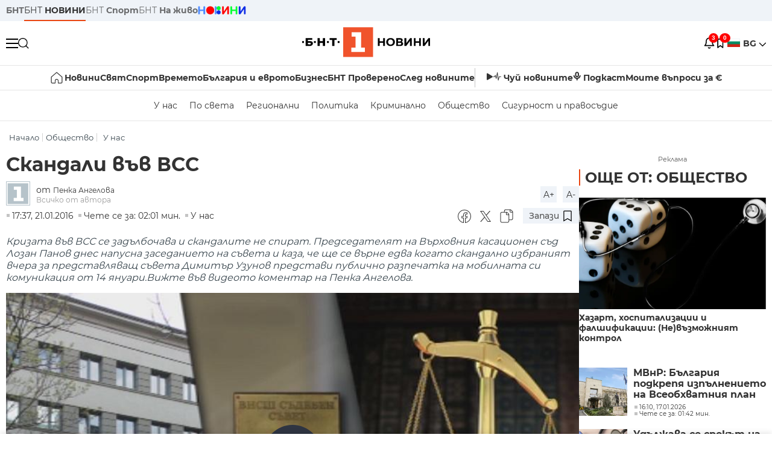

--- FILE ---
content_type: text/html; charset=UTF-8
request_url: https://bntnews.bg/bg/a/skandali-vv-vss
body_size: 23004
content:
<!DOCTYPE html>
<html lang="bg">

    <meta charset="utf-8">
<meta http-equiv="X-UA-Compatible" content="IE=edge,chrome=1">

<title>Скандали във ВСС - По света и у нас - БНТ Новини</title>
<meta content="Кризата във ВСС се задълбочава и скандалите не спират. Председателят на Върховния касационен съд Лозан Панов днес напусна заседанието на съвета и каза..." name="description">
<meta content="Скандали във ВСС - По света и у нас - БНТ Новини" property="og:title">
<meta content="Кризата във ВСС се задълбочава и скандалите не спират. Председателят на Върховния касационен съд Лозан Панов днес напусна заседанието на съвета и каза..." property="og:description">
<meta property="fb:app_id" content="136396243365731">
    <meta content="https://nws2.bnt.bg/p/v/s/vss-230983-700x390.jpg" property="og:image">
    <meta property="og:image:width" content="840" />
    <meta property="og:image:height" content="454" />

    <link rel="canonical" href="https://bntnews.bg/bg/a/skandali-vv-vss" />
    <meta content="https://bntnews.bg/bg/a/skandali-vv-vss" property="og:url">

    <meta property="og:type" content="article" />
    <meta property="og:site_name" content="bntnews.bg" />
        <script type="application/ld+json">
    [{"@context":"https:\/\/schema.org","@type":"NewsArticle","headline":"\u0421\u043a\u0430\u043d\u0434\u0430\u043b\u0438 \u0432\u044a\u0432 \u0412\u0421\u0421","description":"\u041a\u0440\u0438\u0437\u0430\u0442\u0430 \u0432\u044a\u0432 \u0412\u0421\u0421 \u0441\u0435 \u0437\u0430\u0434\u044a\u043b\u0431\u043e\u0447\u0430\u0432\u0430 \u0438 \u0441\u043a\u0430\u043d\u0434\u0430\u043b\u0438\u0442\u0435 \u043d\u0435 \u0441\u043f\u0438\u0440\u0430\u0442. \u041f\u0440\u0435\u0434\u0441\u0435\u0434\u0430\u0442\u0435\u043b\u044f\u0442 \u043d\u0430 \u0412\u044a\u0440\u0445\u043e\u0432\u043d\u0438\u044f \u043a\u0430\u0441\u0430\u0446\u0438\u043e\u043d\u0435\u043d \u0441\u044a\u0434 \u041b\u043e\u0437\u0430\u043d \u041f\u0430\u043d\u043e\u0432 \u0434\u043d\u0435\u0441 \u043d\u0430\u043f\u0443\u0441\u043d\u0430 \u0437\u0430\u0441\u0435\u0434\u0430\u043d\u0438\u0435\u0442\u043e \u043d\u0430 \u0441\u044a\u0432\u0435\u0442\u0430 \u0438 \u043a\u0430\u0437\u0430...","mainEntityOfPage":{"@type":"WebPage","@id":"https:\/\/bntnews.bg"},"image":{"@type":"ImageObject","url":"https:\/\/nws2.bnt.bg\/p\/v\/s\/vss-230983-700x390.jpg","width":1000,"height":500},"datePublished":"2016-01-21T17:37:25+02:00","dateModified":"2016-01-21T17:37:25+02:00","author":{"@type":"Person","name":"\u0411\u041d\u0422","url":"https:\/\/bntnews.bg"},"publisher":{"@type":"Organization","name":"\u041f\u043e \u0441\u0432\u0435\u0442\u0430 \u0438 \u0443 \u043d\u0430\u0441 - \u0411\u041d\u0422 \u041d\u043e\u0432\u0438\u043d\u0438","logo":{"@type":"ImageObject","url":"https:\/\/bntnews.bg\/box\/img\/BNT_black.svg","width":597,"height":218},"sameAs":["https:\/\/www.facebook.com\/novinite.bnt\/","https:\/\/twitter.com\/bnt_bg","https:\/\/www.instagram.com\/bnt_news\/"]},"isAccessibleForFree":true},{"@context":"https:\/\/schema.org","@type":"BreadcrumbList","itemListElement":[{"@type":"ListItem","position":1,"name":"\u041d\u0430\u0447\u0430\u043b\u043e","item":"https:\/\/bntnews.bg"},{"@type":"ListItem","position":2,"name":"\u041e\u0431\u0449\u0435\u0441\u0442\u0432\u043e","item":"https:\/\/bntnews.bg\/bg\/c\/obshtestvo-15"},{"@type":"ListItem","position":3,"name":"\u0423 \u043d\u0430\u0441","item":"https:\/\/bntnews.bg\/bg\/c\/bulgaria"}]},{"@context":"https:\/\/schema.org","@type":"VideoObject","name":"\u0421\u043a\u0430\u043d\u0434\u0430\u043b\u0438 \u0432\u044a\u0432 \u0412\u0421\u0421","description":"\u041a\u0440\u0438\u0437\u0430\u0442\u0430 \u0432\u044a\u0432 \u0412\u0421\u0421 \u0441\u0435 \u0437\u0430\u0434\u044a\u043b\u0431\u043e\u0447\u0430\u0432\u0430 \u0438 \u0441\u043a\u0430\u043d\u0434\u0430\u043b\u0438\u0442\u0435 \u043d\u0435 \u0441\u043f\u0438\u0440\u0430\u0442. \u041f\u0440\u0435\u0434\u0441\u0435\u0434\u0430\u0442\u0435\u043b\u044f\u0442 \u043d\u0430 \u0412\u044a\u0440\u0445\u043e\u0432\u043d\u0438\u044f \u043a\u0430\u0441\u0430\u0446\u0438\u043e\u043d\u0435\u043d \u0441\u044a\u0434 \u041b\u043e\u0437\u0430\u043d \u041f\u0430\u043d\u043e\u0432 \u0434\u043d\u0435\u0441 \u043d\u0430\u043f\u0443\u0441\u043d\u0430 \u0437\u0430\u0441\u0435\u0434\u0430\u043d\u0438\u0435\u0442\u043e \u043d\u0430 \u0441\u044a\u0432\u0435\u0442\u0430 \u0438 \u043a\u0430\u0437\u0430...","thumbnailUrl":["https:\/\/nws2.bnt.bg\/p\/v\/s\/vss-230983-700x390.jpg"],"uploadDate":"2016-01-21T17:37:25+02:00","contentUrl":"https:\/\/nws2.bnt.bg\/p\/p\/s\/psn210116-18-kriza-vss-x264-230988.mp4"}]
</script>
    
    
<meta name="twitter:card" content="summary">
<meta name="twitter:site" content="bntnews.bg">
<meta name="twitter:title" content="Скандали във ВСС - По света и у нас - БНТ Новини">
<meta name="twitter:description" content="Кризата във ВСС се задълбочава и скандалите не спират. Председателят на Върховния касационен съд Лозан Панов днес напусна заседанието на съвета и каза...">
    <meta name="twitter:image" content="https://nws2.bnt.bg/p/v/s/vss-230983-700x390.jpg">
<meta name="twitter:creator" content="Пенка Ангелова">




<meta name="viewport" content="width=device-width, height=device-height, initial-scale=1.0, user-scalable=0, minimum-scale=1.0, maximum-scale=1.0">



    <script type="application/ld+json">
        {
            "@context": "https://schema.org",
            "@type": "WebSite",
            "name":"БНТ Новини",
            "url": "https://bntnews.bg"
        }
    </script>




<style type="text/css">

   @font-face{font-family:Montserrat;font-style:normal;font-display: swap; font-weight:300;src:url(/box/css/fonts/montserrat-v14-latin_cyrillic-ext_cyrillic-300.eot);src:local('Montserrat Light'),local('Montserrat-Light'),url(/box/css/fonts/montserrat-v14-latin_cyrillic-ext_cyrillic-300.eot?#iefix) format('embedded-opentype'),url(/box/css/fonts/montserrat-v14-latin_cyrillic-ext_cyrillic-300.woff2) format('woff2'),url(/box/css/fonts/montserrat-v14-latin_cyrillic-ext_cyrillic-300.woff) format('woff'),url(/box/css/fonts/montserrat-v14-latin_cyrillic-ext_cyrillic-300.ttf) format('truetype'),url(/box/css/fonts/montserrat-v14-latin_cyrillic-ext_cyrillic-300.svg#Montserrat) format('svg')}@font-face{font-family:Montserrat;font-display: swap; font-style:normal;font-weight:400;src:url(/box/css/fonts/montserrat-v14-latin_cyrillic-ext_cyrillic-regular.eot);src:local('Montserrat Regular'),local('Montserrat-Regular'),url(/box/css/fonts/montserrat-v14-latin_cyrillic-ext_cyrillic-regular.eot?#iefix) format('embedded-opentype'),url(/box/css/fonts/montserrat-v14-latin_cyrillic-ext_cyrillic-regular.woff2) format('woff2'),url(/box/css/fonts/montserrat-v14-latin_cyrillic-ext_cyrillic-regular.woff) format('woff'),url(/box/css/fonts/montserrat-v14-latin_cyrillic-ext_cyrillic-regular.ttf) format('truetype'),url(/box/css/fonts/montserrat-v14-latin_cyrillic-ext_cyrillic-regular.svg#Montserrat) format('svg')}@font-face{font-family:Montserrat;font-display: swap; font-style:normal;font-weight:500;src:url(/box/css/fonts/montserrat-v14-latin_cyrillic-ext_cyrillic-500.eot);src:local('Montserrat Medium'),local('Montserrat-Medium'),url(/box/css/fonts/montserrat-v14-latin_cyrillic-ext_cyrillic-500.eot?#iefix) format('embedded-opentype'),url(/box/css/fonts/montserrat-v14-latin_cyrillic-ext_cyrillic-500.woff2) format('woff2'),url(/box/css/fonts/montserrat-v14-latin_cyrillic-ext_cyrillic-500.woff) format('woff'),url(/box/css/fonts/montserrat-v14-latin_cyrillic-ext_cyrillic-500.ttf) format('truetype'),url(/box/css/fonts/montserrat-v14-latin_cyrillic-ext_cyrillic-500.svg#Montserrat) format('svg')}@font-face{font-family:Montserrat;font-display: swap; font-style:normal;font-weight:700;src:url(/box/css/fonts/montserrat-v14-latin_cyrillic-ext_cyrillic-700.eot);src:local('Montserrat Bold'),local('Montserrat-Bold'),url(/box/css/fonts/montserrat-v14-latin_cyrillic-ext_cyrillic-700.eot?#iefix) format('embedded-opentype'),url(/box/css/fonts/montserrat-v14-latin_cyrillic-ext_cyrillic-700.woff2) format('woff2'),url(/box/css/fonts/montserrat-v14-latin_cyrillic-ext_cyrillic-700.woff) format('woff'),url(/box/css/fonts/montserrat-v14-latin_cyrillic-ext_cyrillic-700.ttf) format('truetype'),url(/box/css/fonts/montserrat-v14-latin_cyrillic-ext_cyrillic-700.svg#Montserrat) format('svg')}

</style>

<link rel="stylesheet" type='text/css' href="/box2/css//normalize.css">
<link rel="stylesheet" type='text/css' href="/box2/css//flex.css?b=1538">
<link rel="stylesheet" type='text/css' href="/box2/css//app.css?b=1538">
<link rel="stylesheet" type='text/css' href="/box2/css//app-new.css?b=1538">
<link rel="stylesheet" type='text/css' href="/box2/css//mobile.css?b=1538">
<script src="/box2/js//jquery-3.6.1.min.js"></script>

<link rel="shortcut icon" href="/favicon.ico" type="image/x-icon">
<link rel="icon" href="/favicon.ico" type="image/x-icon">
<link rel="apple-touch-icon" sizes="57x57" href="/box/img//fav/apple-icon-57x57.png">
<link rel="apple-touch-icon" sizes="60x60" href="/box/img//fav/apple-icon-60x60.png">
<link rel="apple-touch-icon" sizes="72x72" href="/box/img//fav/apple-icon-72x72.png">
<link rel="apple-touch-icon" sizes="76x76" href="/box/img//fav/apple-icon-76x76.png">
<link rel="apple-touch-icon" sizes="114x114" href="/box/img//fav/apple-icon-114x114.png">
<link rel="apple-touch-icon" sizes="120x120" href="/box/img//fav/apple-icon-120x120.png">
<link rel="apple-touch-icon" sizes="144x144" href="/box/img//fav/apple-icon-144x144.png">
<link rel="apple-touch-icon" sizes="152x152" href="/box/img//fav/apple-icon-152x152.png">
<link rel="apple-touch-icon" sizes="180x180" href="/box/img//fav/apple-icon-180x180.png">
<link rel="icon" type="image/png" sizes="192x192"  href="/box/img//fav/android-icon-192x192.png">
<link rel="icon" type="image/png" sizes="32x32" href="/box/img//fav/favicon-32x32.png">
<link rel="icon" type="image/png" sizes="96x96" href="/box/img//fav/favicon-96x96.png">
<link rel="icon" type="image/png" sizes="16x16" href="/box/img//fav/favicon-16x16.png">
<link rel="manifest" href="/box/img//fav/manifest.json">
<meta name="msapplication-TileImage" content="/ms-icon-144x144.png">
<meta name="facebook-domain-verification" content="e5jyuibgow43w4jcikwb0j66f9w398" />

    <!-- Google Tag Manager  header-->
<script>(function(w,d,s,l,i){w[l]=w[l]||[];w[l].push({'gtm.start':
new Date().getTime(),event:'gtm.js'});var f=d.getElementsByTagName(s)[0],
j=d.createElement(s),dl=l!='dataLayer'?'&l='+l:'';j.async=true;j.src=
'https://www.googletagmanager.com/gtm.js?id='+i+dl;f.parentNode.insertBefore(j,f);
})(window,document,'script','dataLayer','GTM-T68FD57');</script>
<!-- End Google Tag Manager -->

               <script async src="https://securepubads.g.doubleclick.net/tag/js/gpt.js"></script>
     <script>
     
            window.googletag = window.googletag || {cmd: []};
            googletag.cmd.push(function() {

            googletag.defineSlot('/21827094253/News.BNT.bg/news_bnt_inside_page_btf', [[1, 1], [300, 600], [160, 600], [300, 250], [250, 250]], 'div-gpt-ad-1580289678346-0').addService(googletag.pubads());
            googletag.defineSlot('/21827094253/News.BNT.bg/native_ad_newsbnt', [1, 1], 'div-gpt-ad-1591698732258-0').addService(googletag.pubads());
            googletag.defineSlot('/21827094253/News.BNT.bg/news_bnt_page_richmedia', [1, 1], 'div-gpt-ad-1580294573024-0').addService(googletag.pubads());

            var lb = googletag.sizeMapping().
            addSize([1024, 0], [[1,1],[970, 250], [970, 66], [980, 120], [728, 90]]). //desktop
            addSize([320, 0], [[1,1],[360, 100],[320, 100]]).
            addSize([0, 0], [1, 1]). //other
            build();

            var rect = googletag.sizeMapping().
            addSize([1024, 0], [[1,1], [300,600],[300,250], [336,280], [250,250], [160,600]]). //desktop
            addSize([320, 0], [[1,1], [300,250], [336,280], [250,250]]).
            addSize([0, 0], [1, 1]). //other
            build();

            var gptAdSlots = [];

            gptAdSlots[0] = googletag.defineSlot('/21827094253/News.BNT.bg/news_bnt_inside_page_leaderboard_atf', [[1, 1], [970, 250], [750, 100], [980, 120], [960, 90], [728, 90], [980, 90], [320, 50],  [930, 180], [970, 90], [300, 50], [750, 200], [970, 66], [320, 100], [750, 300], [950, 90]], 'div-gpt-ad-1580289379931-0').
            defineSizeMapping(lb).
            setCollapseEmptyDiv(true).
            addService(googletag.pubads());
            googletag.enableServices();

            gptAdSlots[1] = googletag.defineSlot('/21827094253/News.BNT.bg/news_bnt_inside_page_atf', [[300, 600], [160, 600], [1, 1], [250, 250], [336, 280], [300, 250]], 'div-gpt-ad-1617786055977-0').
            defineSizeMapping(rect).
            setCollapseEmptyDiv(true).
            addService(googletag.pubads());
            googletag.enableServices();

            googletag.pubads().enableSingleRequest();
            googletag.pubads().setCentering(true);
            googletag.pubads().collapseEmptyDivs();
            googletag.pubads().setTargeting('page', 'insidepage');

              
            googletag.enableServices();

  });
     
     </script>
    
    
    <!-- Google tag (gtag.js) -->
    <script async src="https://www.googletagmanager.com/gtag/js?id=G-V1VRKR2BY0"></script>
    <script>
      window.dataLayer = window.dataLayer || [];
      function gtag(){dataLayer.push(arguments);}
      gtag('js', new Date());

      gtag('config', 'G-V1VRKR2BY0');
    </script>
    



    
    
    

<script src="/box2/js/favorites.js?p=1538"></script>
<script src="/box2/js/react.js?p=1538"></script>

    <body>

        <div class="dim"></div>
<header>
    <div class="header-top-nd">
        <div class="container clearfix">
            <div class="header-top-nd-wrap">
                <div class="top-links-scroll">
                    <div class="left-links">
                        <a class="bold" href="https://bnt.bg/" title="БНТ" >БНТ</a>
                        <a class="active" href="https://bntnews.bg/" title="БНТ НОВИНИ" >БНТ <span class="bold">НОВИНИ</span></a>
                        <a href="https://bntnews.bg/sport" title="БНТ Спорт" >БНТ <span class="bold">Спорт</span></a>
                        <a href="https://tv.bnt.bg/" title="БНТ На живо">БНТ <span class="bold">На живо</span></a>
                                                <a href="https://bntnews.bg/kids" class="no-before kids-banner-desktop " style="opacity:1;">
                            <img src="/box2/img/kids.png" style="margin-top:10px;height:14px;opacity:1;" alt="бнт деца">
                        </a>
                        <style>
                        .kids-banner-mobile {
                          display: none;
                        }
                        @media screen and (max-width: 640px) {
                             .kids-banner-desktop {
                               display: none;
                             }
                             .kids-banner-mobile {
                               display: block;
                             }
                        }
                        </style>
                                                                                            </div>
                </div>
                <div class="right-links">
                                        <div class="langeauge-wrap-nd pointer for-mobile">
                                                    <img src="/box2/img/bg.png" class="bg-lng-icon" style="width:21px;float:left;margin-right:5px;">
                            <a href="javascript:void(0);" class="bold">BG <img class="bg-lng-icon" src="/box2/img/down.png"></a>
                        
                        <ul class="language">
                                                        <li style="height:50px;line-height:50px;">
                                <img src="/box2/img/en.jpg" style="width:21px;float:left;margin-top:18px;margin-right:5px;">
                                <a href="https://bntnews.bg/en">ENG</a>
                            </li>
                            
                            
                            <li style="height:50px;line-height:50px;">
                                <img src="/box2/img/tr.png" style="width:21px;float:left;margin-top:18px;margin-right:5px;">
                                <a href="https://bnt.bg/tr" target="_blank">TR</a>
                            </li>
                        </ul>
                    </div>
                </div>
            </div>
        </div>
    </div><!-- End header top -->

    <div class="header-middle-nd">
        <div class="container d-flex justify-content-between">
            <div class="middle-content-nd">
                <div class="left-part-nd">
                    <div class="menu-nd">
                        <button class="hamburger-btn menu-icon-nd" id="hamburger">
                          <span class="line"></span>
                          <span class="line"></span>
                          <span class="line"></span>
                        </button>
                    </div>
                    <button id="search-button" class="search left pointer"><img src="/box2/img/new-search-btn.png" width="18" height="18" alt=""></button>
                    <div class="search-clone none">&nbsp;</div>
                </div>
                <div class="middle-part-nd">
                    <a href="https://bntnews.bg/" class="logo-nd">
                        <img src="/box2/img/logo-bnt-new.svg">
                    </a>
                </div>
                <div class="right-part-nd">
                    <a class="bell" id="bell-noty" href="javascript:void(0);">
                        <div class="notification-container">
                            <!-- Bell Icon SVG -->
                            <svg class="bell-icon" xmlns="http://www.w3.org/2000/svg" viewBox="0 0 24 24" fill="none" stroke="#000000" stroke-width="2" stroke-linecap="round" stroke-linejoin="round">
                                <path d="M18 8A6 6 0 0 0 6 8c0 7-3 9-3 9h18s-3-2-3-9"></path>
                                <path d="M13.73 21a2 2 0 0 1-3.46 0"></path>
                            </svg>

                            <!-- X Icon SVG (thin) -->
                            <svg class="x-icon" xmlns="http://www.w3.org/2000/svg" viewBox="0 0 24 24" fill="none" stroke="#000000" stroke-width="1" stroke-linecap="round" stroke-linejoin="round">
                                <line x1="19" y1="5" x2="5" y2="19"></line>
                                <line x1="5" y1="5" x2="19" y2="19"></line>
                            </svg>

                            <!-- Notification Badge with Count -->
                            <div class="notification-badge">3</div>
                        </div>
                    </a>



                    <a class="marks" id="bookmark-noty" href="javascript:void(0);">
                        <div id="fv-bookmark-noty" class="bookmark-container">
                            <!-- Bookmark Icon SVG -->
                            <svg class="bookmark-icon" xmlns="http://www.w3.org/2000/svg" viewBox="0 0 24 24" fill="none" stroke="#000000" stroke-width="2" stroke-linecap="round" stroke-linejoin="round">
                                <path d="M5 4 V21 L10 17 L15 21 V4 Z"></path>
                            </svg>

                            <!-- X Icon SVG (thin) -->
                            <svg class="x-icon" xmlns="http://www.w3.org/2000/svg" viewBox="0 0 24 24" fill="none" stroke="#000000" stroke-width="1" stroke-linecap="round" stroke-linejoin="round">
                                <line x1="19" y1="5" x2="5" y2="19"></line>
                                <line x1="5" y1="5" x2="19" y2="19"></line>
                            </svg>

                            <!-- Optional: Notification Badge with Count -->
                            <div class="notification-badge fv-notification-badge"></div>
                        </div>
                    </a>

                                        <div class="langeauge-wrap-nd pointer for-desktop">
                                                    <img src="/box2/img/bg.png" style="width:21px;float:left;margin-right:5px;">
                            <a href="javascript:void(0);" class="bold">BG <img src="/box2/img/down.png"></a>
                        
                        <ul class="language">
                                                        <li style="height:50px;line-height:50px;">
                                <img src="/box2/img/en.jpg" style="width:21px;float:left;margin-top:18px;margin-right:5px;">
                                <a href="https://bntnews.bg/en">ENG</a>
                            </li>
                            
                            
                            <li style="height:50px;line-height:50px;">
                                <img src="/box2/img/tr.png" style="width:21px;float:left;margin-top:18px;margin-right:5px;">
                                <a href="https://bnt.bg/tr" target="_blank">TR</a>
                            </li>
                        </ul>
                    </div>
                </div>

            </div><!-- End container -->

        </div>

        
    </div><!-- End header middle -->

    <div class="header-bottom-nd">
    <div class="container clearfix">
      <div class="scroll-mobile">
          <div class="top-nav-nd">
                            
                                          <a href="https://bntnews.bg" title="Начало" class="nav-link-nd flex justify-center align-center" style="display:flex;">
                            <img src="/box2/img/home.svg" style="margin-right:3px;" width="20" alt="Начало">
                        </a>
                  
                                
                                        <a href="https://bntnews.bg" title="Новини" class="nav-link-nd">Новини</a>
                  
                                
                                        <a href="https://bntnews.bg/bg/c/po-sveta" title="Свят" class="nav-link-nd">Свят</a>
                  
                                
                                        <a href="https://bntnews.bg/sport" title="Спорт" class="nav-link-nd">Спорт</a>
                  
                                        <a href="https://bntnews.bg/kids" title="Спорт" class="nav-link-nd kids-banner-mobile ">
                          <img src="/box2/img/kids.png" style="margin-top:10px;height:12px;opacity:1;" alt="бнт деца">
                      </a>
                                
                                        <a href="https://bntnews.bg/vremeto-141cat.html" title="Времето" class="nav-link-nd">Времето</a>
                  
                                
                                        <a href="https://bntnews.bg/balgariya-i-evroto-450cat.html" title="България и еврото" class="nav-link-nd">България и еврото</a>
                  
                                
                                        <a href="https://bntnews.bg/ikonomika-435cat.html" title="Бизнес" class="nav-link-nd">Бизнес</a>
                  
                                
                                        <a href="https://bntnews.bg/provereno" title="БНТ Проверено" class="nav-link-nd">БНТ Проверено</a>
                  
                                
                                        <a href="https://bntnews.bg/bg/c/sled-novinite" title="След новините" class="nav-link-nd">След новините</a>
                  
                                
                                <a href="https://bntnews.bg/listen" class="nav-link-nd listen"><img src="/box2/img/listen.svg">Чуй новините</a>
              
              <a href="https://www.youtube.com/@BNT1/podcasts" target="_blank" class="nav-link-nd podkast"><img src="/box2/img/podcast.svg">Подкаст</a>

              <a href="https://bntnews.bg/me/euro" class="nav-link-nd podkast">Моите въпроси за €</a>
          </div>
      </div>
    </div>
</div><!-- End header bottom -->
<div class="header-nav-nd" style="">
    <div class="container clearfix">
        <div class="scroll-mobile">
          <div class="bottom-nav-nd">
                                                                                <a href="https://bntnews.bg/bg/c/bulgaria" title="У нас" class="bott-nav-nd">У нас</a>
                                                                                        <a href="https://bntnews.bg/bg/c/po-sveta" title="По света" class="bott-nav-nd">По света</a>
                                                                                        <a href="https://bntnews.bg/bg/z" title="Регионални" class="bott-nav-nd">Регионални</a>
                                                                                        <a href="https://bntnews.bg/bg/c/bgpolitika" title="Политика" class="bott-nav-nd">Политика</a>
                                                                                        <a href="https://bntnews.bg/kriminalno-121cat.html" title="Криминално" class="bott-nav-nd">Криминално</a>
                                                                                        <a href="https://bntnews.bg/bg/c/obshtestvo-15" title="Общество" class="bott-nav-nd">Общество</a>
                                                                                        <a href="https://bntnews.bg/bg/c/bgsigurnost" title="Сигурност и правосъдие" class="bott-nav-nd">Сигурност и правосъдие</a>
                                                                </div>
        </div>
    </div>
</div>


    <div class="mobile-nav">
    <div class="main-nav">

        <div class="left flex items-center w100">
            <div class="search-wrap flex-1 left">
                <form action="https://bntnews.bg/search" method="get">
                   <input id="search_input" type="text" name="q" />
                   <button type="submit"><img src="/box2/img/search_w.svg" width="16" alt=""></button>
                </form>
            </div>

        </div>

        <div class="nav-links-holder">
            <a href="https://bntnews.bg/" title="начало"><img src="/box2/img/home.svg" style="margin-right:10px;" width="20" alt=""> начало</a>
                                                                                                                            <a href="https://bntnews.bg" title="Новини" class="nav-link-nd">Новини</a>
                                                                                                                                <a href="https://bntnews.bg/bg/c/po-sveta" title="Свят" class="nav-link-nd">Свят</a>
                                                                                                                                <a href="https://bntnews.bg/sport" title="Спорт" class="nav-link-nd">Спорт</a>
                                                                <a href="https://bntnews.bg/kids" title="Спорт" class="nav-link-nd ">
                            <img src="/box2/img/kids.png" style="margin-top:10px;height:12px;opacity:1;" alt="бнт деца">
                        </a>
                                                                                                            <a href="https://bntnews.bg/vremeto-141cat.html" title="Времето" class="nav-link-nd">Времето</a>
                                                                                                                                <a href="https://bntnews.bg/balgariya-i-evroto-450cat.html" title="България и еврото" class="nav-link-nd">България и еврото</a>
                                                                                                                                <a href="https://bntnews.bg/ikonomika-435cat.html" title="Бизнес" class="nav-link-nd">Бизнес</a>
                                                                                                                                <a href="https://bntnews.bg/provereno" title="БНТ Проверено" class="nav-link-nd">БНТ Проверено</a>
                                                                                                                                <a href="https://bntnews.bg/bg/c/sled-novinite" title="След новините" class="nav-link-nd">След новините</a>
                                                                                                                    <a href="https://bntnews.bg/bg/c/bulgaria" title="У нас" class="nav-link-nd">У нас</a>
                                                                <a href="https://bntnews.bg/bg/c/po-sveta" title="По света" class="nav-link-nd">По света</a>
                                                                <a href="https://bntnews.bg/bg/z" title="Регионални" class="nav-link-nd">Регионални</a>
                                                                <a href="https://bntnews.bg/bg/c/bgpolitika" title="Политика" class="nav-link-nd">Политика</a>
                                                                <a href="https://bntnews.bg/kriminalno-121cat.html" title="Криминално" class="nav-link-nd">Криминално</a>
                                                                <a href="https://bntnews.bg/bg/c/obshtestvo-15" title="Общество" class="nav-link-nd">Общество</a>
                                                                <a href="https://bntnews.bg/bg/c/bgsigurnost" title="Сигурност и правосъдие" class="nav-link-nd">Сигурност и правосъдие</a>
                                        <a href="https://bntnews.bg/listen" class="" title="Чуй новините"><img src="/box2/img/listen.svg" style="margin-right:10px;" width="24" alt=""> Чуй новините</a>
            <a href="https://www.youtube.com/@BNT1/podcasts" target="_blank" title="Подкаст"><img src="/box2/img/podcast.svg" style="margin-right:10px;" width="18" alt=""> Подкаст</a>
        </div><!-- End nav links holder -->

    </div><!-- End main nav -->

    
</div><!-- End mobile nav -->


    <div class="noty-nav">
        <div class="flex" style="margin-bottom:30px;">
            <h2 class="section-title flex-1 left w100" style="width:auto;">
                <span>
                    ИЗВЕСТИЯ
                </span>
            </h2>

            <a href="https://bntnews.bg/personal" class="more-button flex flex-1 items-center justify-center" style="background: #f0532c;padding-left:0px;min-width: 130px;margin-bottom:0px;max-width: 180px;text-transform: uppercase;height: 30px;line-height: 30px;">
                <span style="max-width:15px;margin-top:10px;margin-right:10px;">
                    <!-- Bell Icon SVG -->
                    <svg class="bell-icon-small" xmlns="http://www.w3.org/2000/svg" viewBox="0 0 24 24" fill="none" stroke="#ffffff" stroke-width="2" stroke-linecap="round" stroke-linejoin="round">
                        <path d="M18 8A6 6 0 0 0 6 8c0 7-3 9-3 9h18s-3-2-3-9"></path>
                        <path d="M13.73 21a2 2 0 0 1-3.46 0"></path>
                    </svg>

                </span>
                <span>
                    Моите новини
                </span>
            </a>
                    </div>

        <div class="news-boxes">
                            <div class="news-box-nd">
                    <a href="https://bntnews.bg/news/hazart-hospitalizacii-i-falshifikacii-ne-vazmozhniyat-kontrol-1374537news.html" class="img-nd"><img src="https://bntnews.bg/f/news/b/1374/c87318d2d6005cb2918fca5dc82609bc.webp"></a>
                    <div class="txt-nd">
                        <a href="https://bntnews.bg/news/hazart-hospitalizacii-i-falshifikacii-ne-vazmozhniyat-kontrol-1374537news.html" class="title-nd">Хазарт, хоспитализации и фалшификации: (Не)възможният...</a>
                        <div class="stats-wrap">
                            <div style="" class="news-stat  left w100 stats-wrap " >
        <time class="news-time stats" >
        20:31, 17.01.2026
            </time>
    
    
            <div class="read-time stats" >
            Чете се за: 15:32 мин.
        </div>
    
                </div>
                        </div>
                    </div>
                </div>
                            <div class="news-box-nd">
                    <a href="https://bntnews.bg/news/1-godina-ot-zavrashtaneto-na-nepredskazuemiya-mirotvorec-tramp-1374527news.html" class="img-nd"><img src="https://bntnews.bg/f/news/b/1374/1a5a62e70a8ededbe5e319615c0eaad2.webp"></a>
                    <div class="txt-nd">
                        <a href="https://bntnews.bg/news/1-godina-ot-zavrashtaneto-na-nepredskazuemiya-mirotvorec-tramp-1374527news.html" class="title-nd">1 година от завръщането на &quot;непредсказуемия...</a>
                        <div class="stats-wrap">
                            <div style="" class="news-stat  left w100 stats-wrap " >
        <time class="news-time stats" >
        20:21, 17.01.2026
            </time>
    
    
            <div class="read-time stats" >
            Чете се за: 07:12 мин.
        </div>
    
                </div>
                        </div>
                    </div>
                </div>
                            <div class="news-box-nd">
                    <a href="https://bntnews.bg/news/balgarskiyat-diplomat-nikolai-mladenov-veche-e-varhoven-predstavitel-za-gaza-1374468news.html" class="img-nd"><img src="https://bntnews.bg/f/news/b/1374/6277782fa7c0e35a18d43b1e32549fe0.webp"></a>
                    <div class="txt-nd">
                        <a href="https://bntnews.bg/news/balgarskiyat-diplomat-nikolai-mladenov-veche-e-varhoven-predstavitel-za-gaza-1374468news.html" class="title-nd">Българският дипломат Николай Младенов вече е върховен...</a>
                        <div class="stats-wrap">
                            <div style="" class="news-stat  left w100 stats-wrap " >
        <time class="news-time stats" >
        08:30, 17.01.2026
                    (обновена)
            </time>
    
    
            <div class="read-time stats" >
            Чете се за: 04:17 мин.
        </div>
    
                </div>
                        </div>
                    </div>
                </div>
                    </div><!-- End news boxes holder -->
    </div><!-- End noty nav -->

    <div id="fv-favorites-modal" class="bookmark-nav">
        <h2 class="section-title left w100" style="margin-bottom:30px;">
            <span>
                ЗАПАЗЕНИ
            </span>
        </h2>
        <div class="news-boxes fv-favorites-modal-body">

        </div><!-- End news boxes holder -->
    </div><!-- End noty nav -->


</header>
<!-- End Header -->

<script type="text/javascript">
$(document).ready(function() {
  var headerMiddle = $('.header-middle-nd');
  var headerMiddleHeight = headerMiddle.outerHeight();
  var headerMiddleOffset = headerMiddle.offset().top;
  if($('.non-sticky-back-button')[0]) {
      var backOffset = $('.non-sticky-back-button').offset().top;
  }
  else {
      var backOffset = 0;
  }
  var isSticky = false;
  var isStickyBack = false;
  var spacer = $('<div class="header-spacer"></div>').height(headerMiddleHeight);
  var mobileNav = $('.mobile-nav');
  var notyNav = $('.noty-nav');
  var bookmarkNav = $('.bookmark-nav');

  function adjustMobileNav() {
    // Use getBoundingClientRect for most accurate position calculation
    var headerRect = headerMiddle[0].getBoundingClientRect();
    var headerBottom = Math.ceil(headerRect.bottom);

    mobileNav.css({
      'top': headerBottom + 'px',
      'height': 'calc(100vh - ' + headerBottom + 'px)'
    });

    notyNav.css({
      'top': headerBottom + 'px',
      'height': 'calc(100vh - ' + headerBottom + 'px)'
    });

    bookmarkNav.css({
      'top': headerBottom + 'px',
      'height': 'calc(100vh - ' + headerBottom + 'px)'
    });
  }

  function handleScroll() {
    var scrollPosition = $(window).scrollTop();

    if (scrollPosition > backOffset && !isStickyBack && $('.non-sticky-back-button')[0]) {
        $(".sticky-back-button").show();
        isStickyBack = true;
    }
    else if (scrollPosition <= backOffset && isStickyBack && $('.non-sticky-back-button')[0]) {
        $(".sticky-back-button").hide();
        isStickyBack = false;
    }

    if (scrollPosition > (headerMiddleOffset + 50) && !isSticky) {
      headerMiddle.after(spacer);

      headerMiddle.css({
        'position': 'fixed',
        'top': '0',
        'left': '0',
        'right': '0',
        'z-index': '1000',
        'box-shadow': '0 2px 5px rgba(0,0,0,0.1)'
      }).addClass('sticky-header');

      $('.logo-nd img').css('max-height', '29px');

      adjustMobileNav();
      isSticky = true;
    }
    else if (scrollPosition <= headerMiddleOffset && isSticky) {
      $('.header-spacer').remove();

      headerMiddle.css({
        'position': '',
        'top': '',
        'left': '',
        'right': '',
        'z-index': '',
        'box-shadow': ''
      }).removeClass('sticky-header');

      $('.logo-nd img').css('max-height', '');

      adjustMobileNav();
      isSticky = false;
    }
  }

  var ticking = false;
  $(window).on('scroll', function() {
    if (!ticking) {
      window.requestAnimationFrame(function() {
        handleScroll();
        ticking = false;
      });
      ticking = true;
    }
  });

  var resizeTimer;
  $(window).on('resize', function() {
    clearTimeout(resizeTimer);
    resizeTimer = setTimeout(function() {
      headerMiddleHeight = headerMiddle.outerHeight();
      headerMiddleOffset = isSticky ? spacer.offset().top : headerMiddle.offset().top;
      spacer.height(headerMiddleHeight);
      adjustMobileNav();
    }, 250);
  });

  handleScroll();
  adjustMobileNav();
});
</script>
<style>
.header-middle-nd {
  transition: box-shadow 0.3s ease;
  width: 100%;
  background: #fff;
}
.sticky-header {
  transition: box-shadow 0.3s ease;
}
.header-spacer {
  display: block;
}
</style>

        
        
        
        
        
<main>
    <div class="container clearfix">
        
        <div class="scroll-mobile-path">
            <div class="left w100 crums">
    <div class="scroll-mobile">
        <div class="breadcrumbs left w100" >
            <ul>
                <li><a href="https://bntnews.bg/">Начало</a></li>
                                                            <li ><a href="https://bntnews.bg/bg/c/obshtestvo-15">Общество</a></li>
                                            <li class="active"><a href="https://bntnews.bg/bg/c/bulgaria">У нас</a></li>
                                                </ul>

        </div>
    </div><!-- breadcrumbs -->
</div>
        </div>  

        <div class="all-news-wrap view-news">
            <div class="top-news-wrap d-flex view-page">
                <div class="left-column">
                    <h1 class="big-view-title" >Скандали във ВСС</h1>
                    

                                                                
                    <div class="info-news-wrap image-wrap bottom-info-container">
    <div class="front-position">
        <a href="https://bntnews.bg/bg/redactor/253/penka-angelova" title="Пенка Ангелова">
                        <img src="/box/img/avtor_icon.png" fetchpriority="high" alt="bnt avatar logo" />
                    </a>


                <span class="left author">
            от <a href="https://bntnews.bg/bg/redactor/253/penka-angelova" title="Пенка Ангелова"  class="name">Пенка Ангелова</a>                          <br />
            <a href="https://bntnews.bg/bg/redactor/253/penka-angelova" style="color:#999;font-size:12px;" title="Пенка Ангелова">Всичко от автора</a>
                    </span>
                    </div>
    <div class="end-soc-position">
        <div class="right-zoom-wrap">
            <a href="#" class="zoom-in">A+</a>
            <a href="#" class="zoom-out">A-</a>
        </div>
    </div>
</div>
<script src="/box2/js/font.js?p=1538" charset="utf-8"></script>

                    <div class="under-title-info items-center">
                        <div style="width:auto;" class="news-stat  left w100 stats-wrap flex-1" >
        <time class="news-time stats" >
        17:37, 21.01.2016
            </time>
    
    
            <div class="read-time stats" >
            Чете се за: 02:01 мин.
        </div>
    
                        <a title="У нас" href="https://bntnews.bg/bg/c/bulgaria" class="shared red stats">У нас</a>
            </div>
                                                <div class="share-bttns" style="margin-right:10px;">
                                                        <div class="share-icons">
                                <div class="soc left a2a_kit left a2a_kit_size_32 a2a_default_style">
                                    <a class="a2a_button_facebook custom-share-btn share-icon-fb"
                                       data-a2a-url="https://bntnews.bg/bg/a/skandali-vv-vss"
                                       data-a2a-title="Скандали във ВСС">
                                    </a>
                                    <a class="a2a_button_twitter custom-share-btn share-icon-x"
                                       data-a2a-url="https://bntnews.bg/bg/a/skandali-vv-vss"
                                       data-a2a-title="Скандали във ВСС">
                                    </a>
                                    <a href="javascript:void(0);" class="copy-btn share-icon-c" data-clipboard-text="https://bntnews.bg/bg/a/skandali-vv-vss">
                                       <span>Копирано в клипборда</span>
                                    </a>
                                </div>
                            </div>
                        </div>
                                                <div class="end-soc-position" style="background: #EFF3F8;padding-left:10px;padding-right:10px;">
                            <a href="javascript:void(0);" class="save fv-save bookmark-icon-save fv-empty flex items-center justify-center" data-id="678719" style="font-weight: 600;">
                              <span>Запази</span>
                              <svg xmlns="http://www.w3.org/2000/svg" viewBox="0 0 50 70">
                                  <path class="bookmark-fill" d="M10,5 L40,5 Q42,5 42,7 L42,50 L25,40 L8,50 L8,7 Q8,5 10,5 Z" stroke="black" stroke-width="3.5"/>
                                </svg>
                            </a>

                        </div>
                    </div>

                                        <div class="left w100 is-sub-txt" style="margin-bottom:5px;margin-top:20px;">
                        <p style="line-height: 20px;font-style:italic;">
                            Кризата във ВСС се задълбочава и скандалите не спират. Председателят на Върховния касационен съд Лозан Панов днес напусна заседанието на съвета и каза, че ще се върне едва когато скандално избраният вчера за представляващ съвета Димитър Узунов представи публично разпечатка на мобилната си комуникация от 14 януари.Вижте във видеото коментар на Пенка Ангелова.
                        </p>
                    </div>
                    
                    
                    <div class="top-news d-flex">
                                                <div class="videojs-wrap  left w100">
                            <div class="video left w100">
                                <div class="close-vid" title="Затвори"></div>
                                <video
                                    id="bnt-video"
                                    class="video-js vjs-default-skin vjs-16-9"
                                    controls
                                    preload="metadata"
                                    data-setup='{ "fluid": true, "poster":"https://nws2.bnt.bg/p/v/s/vss-230983-810x0.jpg" }'
                                >
                                    <source src="https://nws2.bnt.bg/p/p/s/psn210116-18-kriza-vss-x264-230988.mp4" type="video/mp4">
                                                                    </video>
                            </div>
                        </div>
                                            </div>

                    <div class="left w100 flex signature-image">
                        <div class="flex-1">
                                                                                                                </div>
                                                <div class="signature-text">
                            Субтитрите са автоматично генерирани и може да съдържат неточности.
                        </div>
                                            </div>


                    
                    
                                        <div class="last-news-wrap scroll-slider view-scroll-images">
                        
<!--<div class="view-page-btns">
    <div class="swiper-button-prev"></div>
    <div class="swiper-button-next"></div>
</div>   -->

<div class="last-news-container">
    <a href="javascript:void(0);" class="move-btn left" id="scrollLeft">
        <img src="/box2/img/go-left.png" alt="Scroll left">
    </a>
    <div id="newsSliderOuter" style="padding-bottom: 10px;" class="scroll-outer gsc_thin_scroll">
        <div class="scroll-innner" id="newsSlider">
                                            <div class="scroll-box scroll-box-under-article" onclick="window.location='https://bntnews.bg/bg/a/novite-uchebnitsi-za-1-vi-i-5-ti-klas-tryabva-da-bdat-otlozheni-s-nyakolko-mesetsa'" style="width:auto;max-width:300px;">
                    <time style="font-weight: 500;">16:47, 21.01.2016</time>
                    <div class="flex flex-1 w100 left relative">
                        <a class="image-container-list">
                            <img class="img " src="https://nws2.bnt.bg/p/u/c/uchebnici-48436-360x202.jpg" alt="Новите учебници за 1-ви и 5-ти клас трябва да бъдат отложени с няколко месеца">
                                                            <span class="white-sticker d-flex justify-content-center">
                                    <img src="/box2/img/playred.svg" width="14" alt="">
                                </span>
                                                    </a>
                        <a href="https://bntnews.bg/bg/a/novite-uchebnitsi-za-1-vi-i-5-ti-klas-tryabva-da-bdat-otlozheni-s-nyakolko-mesetsa" title="Новите учебници за 1-ви и 5-ти клас трябва да бъдат отложени с няколко месеца" style="font-weight: 600;">
                            Новите учебници за 1-ви и 5-ти клас трябва да бъдат отложени с...
                        </a>
                    </div>

                </div>
                                                            <div class="scroll-box scroll-box-under-article" onclick="window.location='https://bntnews.bg/bg/a/deputatite-priekha-elektronnoto-glasuvane'" style="width:auto;max-width:300px;">
                    <time style="font-weight: 500;">16:08, 21.01.2016</time>
                    <div class="flex flex-1 w100 left relative">
                        <a class="image-container-list">
                            <img class="img " src="https://nws2.bnt.bg/p/p/a/parlament1-55418-360x202.jpg" alt="Депутатите приеха електронното гласуване">
                                                            <span class="white-sticker d-flex justify-content-center">
                                    <img src="/box2/img/playred.svg" width="14" alt="">
                                </span>
                                                    </a>
                        <a href="https://bntnews.bg/bg/a/deputatite-priekha-elektronnoto-glasuvane" title="Депутатите приеха електронното гласуване" style="font-weight: 600;">
                            Депутатите приеха електронното гласуване
                        </a>
                    </div>

                </div>
                                                            <div class="scroll-box scroll-box-under-article" onclick="window.location='https://bntnews.bg/bg/a/bashchata-na-prebitoto-ot-akusherkata-bebe-neka-da-ya-kanonizirat'" style="width:auto;max-width:300px;">
                    <time style="font-weight: 500;">15:52, 21.01.2016</time>
                    <div class="flex flex-1 w100 left relative">
                        <a class="image-container-list">
                            <img class="img " src="https://nws2.bnt.bg/p/a/k/akusherka-206093-360x202.jpg" alt="Бащата на пребитото от акушерка бебе: Нека да я канонизират">
                                                            <span class="white-sticker d-flex justify-content-center">
                                    <img src="/box2/img/playred.svg" width="14" alt="">
                                </span>
                                                    </a>
                        <a href="https://bntnews.bg/bg/a/bashchata-na-prebitoto-ot-akusherkata-bebe-neka-da-ya-kanonizirat" title="Бащата на пребитото от акушерка бебе: Нека да я канонизират" style="font-weight: 600;">
                            Бащата на пребитото от акушерка бебе: "Нека да я канонизират"
                        </a>
                    </div>

                </div>
                                                            <div class="scroll-box scroll-box-under-article" onclick="window.location='https://bntnews.bg/bg/a/18-dushi-sa-obgazeni-ot-neizvesten-gaz-v-pazardzhik'" style="width:auto;max-width:300px;">
                    <time style="font-weight: 500;">15:14, 21.01.2016</time>
                    <div class="flex flex-1 w100 left relative">
                        <a class="image-container-list">
                            <img class="img " src="https://nws2.bnt.bg/p/g/a/gaz-230925-360x202.jpg" alt="18 души са обгазени от неизвестен газ в Пазарджик">
                                                            <span class="white-sticker d-flex justify-content-center">
                                    <img src="/box2/img/playred.svg" width="14" alt="">
                                </span>
                                                    </a>
                        <a href="https://bntnews.bg/bg/a/18-dushi-sa-obgazeni-ot-neizvesten-gaz-v-pazardzhik" title="18 души са обгазени от неизвестен газ в Пазарджик" style="font-weight: 600;">
                            18 души са обгазени от неизвестен газ в Пазарджик
                        </a>
                    </div>

                </div>
                                                            <div class="scroll-box scroll-box-under-article" onclick="window.location='https://bntnews.bg/bg/a/mariya'" style="width:auto;max-width:300px;">
                    <time style="font-weight: 500;">14:54, 21.01.2016</time>
                    <div class="flex flex-1 w100 left relative">
                        <a class="image-container-list">
                            <img class="img " src="https://nws2.bnt.bg/p/m/a/maria-st-z-spasitelka-230965-360x202.jpg" alt="МОН награди Мария, която спаси живота на шофьор на тролей">
                                                            <span class="white-sticker d-flex justify-content-center">
                                    <img src="/box2/img/playred.svg" width="14" alt="">
                                </span>
                                                    </a>
                        <a href="https://bntnews.bg/bg/a/mariya" title="МОН награди Мария, която спаси живота на шофьор на тролей" style="font-weight: 600;">
                            МОН награди Мария, която спаси живота на шофьор на тролей
                        </a>
                    </div>

                </div>
                                                            <div class="scroll-box scroll-box-under-article" onclick="window.location='https://bntnews.bg/bg/a/lavina-na-vitosha-ima-zhertva'" style="width:auto;max-width:300px;">
                    <time style="font-weight: 500;">14:40, 21.01.2016</time>
                    <div class="flex flex-1 w100 left relative">
                        <a class="image-container-list">
                            <img class="img " src="https://nws2.bnt.bg/p/s/p/spasiteli-vitosha-230980-360x202.jpg" alt="Двама туристи загинаха от лавина на Витоша">
                                                            <span class="white-sticker d-flex justify-content-center">
                                    <img src="/box2/img/playred.svg" width="14" alt="">
                                </span>
                                                    </a>
                        <a href="https://bntnews.bg/bg/a/lavina-na-vitosha-ima-zhertva" title="Двама туристи загинаха от лавина на Витоша" style="font-weight: 600;">
                            Двама туристи загинаха от лавина на Витоша
                        </a>
                    </div>

                </div>
                                                            <div class="scroll-box scroll-box-under-article" onclick="window.location='https://bntnews.bg/bg/a/678705-mitov'" style="width:auto;max-width:300px;">
                    <time style="font-weight: 500;">14:19, 21.01.2016</time>
                    <div class="flex flex-1 w100 left relative">
                        <a class="image-container-list">
                            <img class="img " src="https://nws2.bnt.bg/p/d/a/daniel-mitov-230959-360x202.jpg" alt="Даниел Митов: България е направила всичко необходимо за охрана на границата">
                                                            <span class="white-sticker d-flex justify-content-center">
                                    <img src="/box2/img/playred.svg" width="14" alt="">
                                </span>
                                                    </a>
                        <a href="https://bntnews.bg/bg/a/678705-mitov" title="Даниел Митов: България е направила всичко необходимо за охрана на границата" style="font-weight: 600;">
                            Даниел Митов: България е направила всичко необходимо за охрана на...
                        </a>
                    </div>

                </div>
                                    </div>
    </div>
    <a href="javascript:void(0);" class="move-btn right" id="scrollRight">
        <img src="/box2/img/go-right.png" alt="Scroll right">
    </a>
</div>
                    </div>
                    
                    
                    <div class="text-images-container txt-news">
                        <div class="text-container is-gall">
                            <p>"Не повярвах нито на очите си, нито на ушите си", започна Лозан Панов. Той се възмути, че вместо да търси подателя на ес-ем-ес-а, Висшият съдебен съвет е организирал спешна смяна на представляващия. Панов коментира, че кадровият орган е стигнал дъното и той отказва Димитър Узунов да го представлява, докато не покаже разпечатка.<br></p><blockquote><strong>Лозан Панов- председател на ВКС:</strong> Казвам, че е абсолютна арогантност и наглост в този момент да се сменя представляващия ВСС. Не твърдя, че г-н Узунов е изпратил смс-а, казвам, че има подозрение за всеки един, който в този момент е гласувал за промяна на представляващия ВСС.</blockquote><p>Панов декларира, че ще извади цялата си смс-кореспонденция от последните месеци. </p><blockquote><strong>Лозан Панов - председател на ВКС:</strong> Отказвам да участвам в тези лъжи, конспирации и манипулации, защото смятам, че това е начинът, по който се върви от скандал в скандал. Ето това създава недоверието в обществото.</blockquote><p>Първо пред БНТ, новият представляващ ВСС заяви, че ще покаже разпечатка от телефона си. Обясни, че мотив за избора му били Конституционните промени и нуждата да се изчистят вътрешните проблеми в съвета. Обеща да работи и за преустановяване на медийните атаки срещу председателите на Върховния касационен и на Софийския градски съд. Категоричен беше, че съветът не е търсил провокация. </p><blockquote><strong>Димитър Узунов - представляващ ВСС: </strong>Мнението, на който и да е политик, в това число на министър-председателя не ме интересува. Нашата цел е да подадем ръка, да направим така, че и министър-председателя да иска да чуе "Добър ден!" за съдебната реформа.</blockquote><p>Преди заседанието правосъдният министър определи смяната във ВСС като учудваща и в разрез с разбирането, че кадровият орган трябва да бъде пример за мотивирани и предвидими решения. Захариева коментира и позицията на премиера.</p><blockquote><strong>Екатерина Захариева - министър на правосъдието</strong><strong>:</strong> И наистина изглежда като провокация. Знаете, че в момента всичко му се приписва на него. Убедена съм, че както аз разбрах от медиите, така и той. Нека мотивират колегите, които предложиха това, кое наложи тази бърза смяна.</blockquote><blockquote><strong>Соня Найденова - член на ВСС: </strong>Няма да коментирам желанието на министър-председателя да обяснява ситуацията, защото сам се замесва в случилото се вчера, без някой да го е замесвал. </blockquote><p>Сменената вчера Найденова смята, че поредицата от скандали в съвета цели да се изместят критиките, които се очакват от Брюксел към други институции.</p>;<p><strong></strong><strong>Цветан Цветанов - председател на ПГ на ГЕРБ:</strong> Повече го намираме като опит за провокация отново към атаките, които системно наблюдаваме през последните няколко седмици към премиера на страната. След като имаше ожесточена словесна битка в последните няколко седмици между представители на ВСС така остава като усещане, иначе не мога да коментирам мотивите и всичко това, което се случва в един независим орган, какъвто е ВСС.</p><p><strong>Радан Кънев - председател на ДСБ:</strong> Това е скандална ситуация и съм склонен да мисля, че става дума за провокация, в случая да се доверя на премиера Борисов, че не е той организаторът. Конкретно за ВСС смятам, че се налага парламентарна комисия, че Борисов като жертва на провокация в тази роля вече има интерес от нея. </p><p><strong>Димитър Делчев - Реформаторски блок, ДБГ</strong>: Целият скандал с смс-ите, който започна от миналата седмица на практика превърна ВСС в едно тресавище, вместо това да бъде правителството на съдебната система, която се грижи за укрепване на престижа на съдии и прокурори в системата. И аз си мисля, че ако бях член на този ВСС така функциониращ аз бих си подал оставката. </p><p><strong>Филип Попов - БСП - лява България: </strong>От тези скандали се вижда, че очевидно изпълнителна и съдебна власт се унифицират, те се сляха на практика. И там продължават борбите за овладяване на ВСС. Същият този ВСС, който беше избран от настоящите управляващи. </p>


                            


                            

                        </div>


                    </div>

                    <div class="bottom-share-wrap">
                        <div class="share-bttns">
                        <span style="font-weight: 600;">Сподели</span>
                            <div class="share-icons">
                                <div class="soc left a2a_kit left a2a_kit_size_32 a2a_default_style">
                                    <a class="a2a_button_facebook custom-share-btn share-icon-fb"
                                       data-a2a-url="https://bntnews.bg/bg/a/skandali-vv-vss"
                                       data-a2a-title="Скандали във ВСС">
                                    </a>

                                    
                                    <a class="a2a_button_twitter custom-share-btn share-icon-x"
                                       data-a2a-url="https://bntnews.bg/bg/a/skandali-vv-vss"
                                       data-a2a-title="Скандали във ВСС">
                                    </a>
                                    <a href="javascript:void(0);" class="copy-btn share-icon-c" data-clipboard-text="https://bntnews.bg/bg/a/skandali-vv-vss">
                                       <span>Копирано в клипборда</span>
                                    </a>
                                </div>
                            </div>
                        </div>
                    </div>


                                        <div class="hash-tag-wrap">
                        <div class="hash-tag-inner-wrap">
                                                                                    <a href="https://bntnews.bg/varhoven-kasacionen-sad-2303tag.html" title="Върховен касационен съд">#Върховен касационен съд</a>
                                                                                                                <a href="https://bntnews.bg/vissh-sadeben-savet-2302tag.html" title="Висш съдебен съвет">#Висш съдебен съвет</a>
                                                                                                                <a href="https://bntnews.bg/lozan-panov-378tag.html" title="Лозан Панов">#Лозан Панов</a>
                                                                                                            </div>
                    </div>
                    
                    <script>
                    var a2a_config = a2a_config || {};
                    a2a_config.onclick = 1;
                    a2a_config.locale = "bg";
                    </script>
                    <script type="text/javascript">
                    function loadScript() {
                        setTimeout(function(){
                            const script = document.createElement('script');
                            script.src = "/box/js/socials.js"; // Replace "/box/js/" with the actual path to the file
                            script.async = true;
                            document.body.appendChild(script);

                            var clipboard = new ClipboardJS('.copy-btn');

                            clipboard.on('success', function(e) {
                                $(".copy-btn span").fadeIn(300);
                                e.clearSelection();
                                setTimeout(function(){ $(".copy-btn span").fadeOut(300); }, 2000);
                            });
                        },50)
                    }
                    window.addEventListener('load', loadScript);
                    </script>


                    <div class="left w100" style="margin-top:20px;">
                                            </div>


                    
                    <h2 class="section-title mt30">ТОП 24</h2>
<div class="more-top-news d-flex w100 choise">
       <div class="news-box-regular">
      <a class="img-wrap left w100 relative for-desktop" href="https://bntnews.bg/news/dvama-dushi-zaginaha-pri-chelen-udar-krai-lovech-1374504news.html" title="Двама души загинаха при челен удар край Ловеч">
                          <img class="img w100" src="https://bntnews.bg/f/news/b/1374/b4bc9bb7de697cfef3bf36e26a0da2c8.webp" alt="Двама души загинаха при челен удар край Ловеч">
                                     <span class="white-sticker d-flex justify-content-center">
                   <img src="/box2/img/playred.svg" width="14" alt="">
               </span>
                 </a>
      <div class="number for-mobile">1</div>
      <div class="inner-holder">
          <a class="medium-title" href="https://bntnews.bg/news/dvama-dushi-zaginaha-pri-chelen-udar-krai-lovech-1374504news.html" title="Двама души загинаха при челен удар край Ловеч">
                              Двама души загинаха при челен удар край Ловеч
                        </a>
      </div>
   </div><!-- End news box -->
          <div class="news-box-regular">
      <a class="img-wrap left w100 relative for-desktop" href="https://bntnews.bg/news/temperaturite-padat-do-minus-10-gradusa-1374452news.html" title="Температурите падат до минус 10 градуса">
                          <img class="img w100" src="https://bntnews.bg/f/news/b/1374/aef0099ef18f1ea9e3a18d570ed881d3.webp" alt="Температурите падат до минус 10 градуса">
                                     <span class="white-sticker d-flex justify-content-center">
                   <img src="/box2/img/playred.svg" width="14" alt="">
               </span>
                 </a>
      <div class="number for-mobile">2</div>
      <div class="inner-holder">
          <a class="medium-title" href="https://bntnews.bg/news/temperaturite-padat-do-minus-10-gradusa-1374452news.html" title="Температурите падат до минус 10 градуса">
                              Температурите падат до минус 10 градуса
                        </a>
      </div>
   </div><!-- End news box -->
          <div class="news-box-regular">
      <a class="img-wrap left w100 relative for-desktop" href="https://bntnews.bg/news/ogranicheno-e-dvizhenieto-po-e-79-v-nachaloto-na-okolovrastniya-pat-v-montana-1374457news.html" title="Ограничено е движението по Е-79 в началото на околовръстния път в Монтана">
                          <img class="img w100" src="https://bntnews.bg/f/news/b/1374/ae69888f98a50a727547b693c0ad9ff0.webp" alt="Ограничено е движението по Е-79 в началото на околовръстния път в Монтана">
                                     <span class="white-sticker d-flex justify-content-center">
                   <img src="/box2/img/playred.svg" width="14" alt="">
               </span>
                 </a>
      <div class="number for-mobile">3</div>
      <div class="inner-holder">
          <a class="medium-title" href="https://bntnews.bg/news/ogranicheno-e-dvizhenieto-po-e-79-v-nachaloto-na-okolovrastniya-pat-v-montana-1374457news.html" title="Ограничено е движението по Е-79 в началото на околовръстния път в Монтана">
                              Ограничено е движението по Е-79 в началото на околовръстния път в...
                        </a>
      </div>
   </div><!-- End news box -->
          <div class="news-box-regular">
      <a class="img-wrap left w100 relative for-desktop" href="https://bntnews.bg/news/falshivo-evro-zasyakoha-v-targovskata-mrezha-v-montana-1374525news.html" title="Фалшиво евро засякоха в търговската мрежа в Монтана">
                          <img class="img w100" src="https://bntnews.bg/f/news/b/1374/7fb08cee3a9407e7093029aef2824a2f.webp" alt="Фалшиво евро засякоха в търговската мрежа в Монтана">
                                     <span class="white-sticker d-flex justify-content-center">
                   <img src="/box2/img/playred.svg" width="14" alt="">
               </span>
                 </a>
      <div class="number for-mobile">4</div>
      <div class="inner-holder">
          <a class="medium-title" href="https://bntnews.bg/news/falshivo-evro-zasyakoha-v-targovskata-mrezha-v-montana-1374525news.html" title="Фалшиво евро засякоха в търговската мрежа в Монтана">
                              Фалшиво евро засякоха в търговската мрежа в Монтана
                        </a>
      </div>
   </div><!-- End news box -->
          <div class="news-box-regular">
      <a class="img-wrap left w100 relative for-desktop" href="https://bntnews.bg/news/toma-bikov-mozhem-da-badem-efektivni-i-v-upravlenie-i-v-opoziciya-1374449news.html" title="Тома Биков: Можем да бъдем ефективни и в управление, и в опозиция">
                          <img class="img w100" src="https://bntnews.bg/f/news/b/1374/a6e192ccb9d7ccdd4ce80803c03aaffb.webp" alt="Тома Биков: Можем да бъдем ефективни и в управление, и в опозиция">
                            </a>
      <div class="number for-mobile">5</div>
      <div class="inner-holder">
          <a class="medium-title" href="https://bntnews.bg/news/toma-bikov-mozhem-da-badem-efektivni-i-v-upravlenie-i-v-opoziciya-1374449news.html" title="Тома Биков: Можем да бъдем ефективни и в управление, и в опозиция">
                              Тома Биков: Можем да бъдем ефективни и в управление, и в опозиция
                        </a>
      </div>
   </div><!-- End news box -->
          <div class="news-box-regular">
      <a class="img-wrap left w100 relative for-desktop" href="https://bntnews.bg/news/balgarskiyat-diplomat-nikolai-mladenov-veche-e-varhoven-predstavitel-za-gaza-1374468news.html" title="Българският дипломат Николай Младенов вече е върховен представител за Газа">
                          <img class="img w100" src="https://bntnews.bg/f/news/b/1374/6277782fa7c0e35a18d43b1e32549fe0.webp" alt="Българският дипломат Николай Младенов вече е върховен представител за Газа">
                                     <span class="white-sticker d-flex justify-content-center">
                   <img src="/box2/img/playred.svg" width="14" alt="">
               </span>
                 </a>
      <div class="number for-mobile">6</div>
      <div class="inner-holder">
          <a class="medium-title" href="https://bntnews.bg/news/balgarskiyat-diplomat-nikolai-mladenov-veche-e-varhoven-predstavitel-za-gaza-1374468news.html" title="Българският дипломат Николай Младенов вече е върховен представител за Газа">
                              Българският дипломат Николай Младенов вече е върховен представител...
                        </a>
      </div>
   </div><!-- End news box -->
            </div>


                    <div class="left w100 banner-between">
                        <div class="left w100">
    <div class="left w100 center">
        <a href="https://bnt.bg/reklama-91pages.html" target="_blank" class="advert advert-right-col-top-text center">Реклама</a>
    </div>
    <div class="clear"></div>

    <!-- news_bnt_inside_page_leaderboard_atf -->
    <div id='div-gpt-ad-1580289379931-0'>
        <script>
            googletag.cmd.push(function() { googletag.display('div-gpt-ad-1580289379931-0'); });
        </script>
    </div>
</div>
                    </div>

                    <h2 class="section-title mt30">Най-четени</h2>
<div class="more-top-news d-flex w100 choise">
       <div class="news-box-regular">
      <a class="img-wrap left w100 relative for-desktop" href="https://bntnews.bg/news/zhivakat-padna-do-37-hilyadi-turisti-sa-blokirani-vav-finlandiya-sled-spreni-poleti-zaradi-studa-1373473news.html" title="Живакът падна до -37&deg;: Хиляди туристи са блокирани във Финландия след спрени полети заради студа">
                          <img class="img w100" src="https://bntnews.bg/f/news/b/1373/9e31d0007da5a4af47e3ee8990772e97.webp" alt="Живакът падна до -37&deg;: Хиляди туристи са блокирани във Финландия след спрени полети заради студа">
                            </a>
      <div class="number for-mobile">1</div>
      <div class="inner-holder">
          <a class="medium-title" href="https://bntnews.bg/news/zhivakat-padna-do-37-hilyadi-turisti-sa-blokirani-vav-finlandiya-sled-spreni-poleti-zaradi-studa-1373473news.html" title="Живакът падна до -37&deg;: Хиляди туристи са блокирани във Финландия след спрени полети заради студа">
                              Живакът падна до -37&deg;: Хиляди туристи са блокирани във...
                        </a>
      </div>

   </div><!-- End news box -->
          <div class="news-box-regular">
      <a class="img-wrap left w100 relative for-desktop" href="https://bntnews.bg/news/sled-dni-borba-za-zhivot-pochina-pacientat-sas-svrahteglo-nastanen-v-pirogov-1374086news.html" title="След дни борба за живот: Почина пациентът със свръхтегло, настанен в &quot;Пирогов&quot;">
                          <img class="img w100" src="https://bntnews.bg/f/news/b/1374/f039b013e7ad8ec439eb5057dae144cc.webp" alt="След дни борба за живот: Почина пациентът със свръхтегло, настанен в &quot;Пирогов&quot;">
                                     <span class="white-sticker d-flex justify-content-center">
                   <img src="/box2/img/playred.svg" width="14" alt="">
               </span>
                 </a>
      <div class="number for-mobile">2</div>
      <div class="inner-holder">
          <a class="medium-title" href="https://bntnews.bg/news/sled-dni-borba-za-zhivot-pochina-pacientat-sas-svrahteglo-nastanen-v-pirogov-1374086news.html" title="След дни борба за живот: Почина пациентът със свръхтегло, настанен в &quot;Пирогов&quot;">
                              След дни борба за живот: Почина пациентът със свръхтегло, настанен...
                        </a>
      </div>

   </div><!-- End news box -->
          <div class="news-box-regular">
      <a class="img-wrap left w100 relative for-desktop" href="https://bntnews.bg/news/v-pirogov-se-boryat-za-zhivota-na-200-kilogramov-pacient-1373428news.html" title="В &quot;Пирогов&quot; се борят за живота на 200-килограмов пациент">
                          <img class="img w100" src="https://bntnews.bg/f/news/b/1373/96016df14816d41f187cd0a3a3ddfcba.JPG" alt="В &quot;Пирогов&quot; се борят за живота на 200-килограмов пациент">
                            </a>
      <div class="number for-mobile">3</div>
      <div class="inner-holder">
          <a class="medium-title" href="https://bntnews.bg/news/v-pirogov-se-boryat-za-zhivota-na-200-kilogramov-pacient-1373428news.html" title="В &quot;Пирогов&quot; се борят за живота на 200-килограмов пациент">
                              В &quot;Пирогов&quot; се борят за живота на 200-килограмов пациент
                        </a>
      </div>

   </div><!-- End news box -->
          <div class="news-box-regular">
      <a class="img-wrap left w100 relative for-desktop" href="https://bntnews.bg/news/ot-19-yanuari-do-18-yuli-spirat-vlakovete-mezhdu-metrostanciite-slivnica-i-obelya-1374423news.html" title="От 19 януари до 18 юли спират влаковете между метростанциите &quot;Сливница&quot; и &quot;Обеля&quot;">
                          <img class="img w100" src="https://bntnews.bg/f/news/b/1374/0fa999f20e1e86c5b8f0959bf1d3597c.webp" alt="От 19 януари до 18 юли спират влаковете между метростанциите &quot;Сливница&quot; и &quot;Обеля&quot;">
                            </a>
      <div class="number for-mobile">4</div>
      <div class="inner-holder">
          <a class="medium-title" href="https://bntnews.bg/news/ot-19-yanuari-do-18-yuli-spirat-vlakovete-mezhdu-metrostanciite-slivnica-i-obelya-1374423news.html" title="От 19 януари до 18 юли спират влаковете между метростанциите &quot;Сливница&quot; и &quot;Обеля&quot;">
                              От 19 януари до 18 юли спират влаковете между метростанциите...
                        </a>
      </div>

   </div><!-- End news box -->
          <div class="news-box-regular">
      <a class="img-wrap left w100 relative for-desktop" href="https://bntnews.bg/news/ucheni-otkriha-v-antarktida-parvoto-globalno-hranilishte-za-ledeni-yadra-ot-planinite-1374057news.html" title="Учени откриха в Антарктида първото глобално хранилище за ледени ядра от планините">
                          <img class="img w100" src="https://bntnews.bg/f/news/b/1374/6f36741f66763399e79e1ae805861d94.webp" alt="Учени откриха в Антарктида първото глобално хранилище за ледени ядра от планините">
                            </a>
      <div class="number for-mobile">5</div>
      <div class="inner-holder">
          <a class="medium-title" href="https://bntnews.bg/news/ucheni-otkriha-v-antarktida-parvoto-globalno-hranilishte-za-ledeni-yadra-ot-planinite-1374057news.html" title="Учени откриха в Антарктида първото глобално хранилище за ледени ядра от планините">
                              Учени откриха в Антарктида първото глобално хранилище за ледени...
                        </a>
      </div>

   </div><!-- End news box -->
          <div class="news-box-regular">
      <a class="img-wrap left w100 relative for-desktop" href="https://bntnews.bg/news/deili-meil-balgarka-iztochila-54-mln-paunda-e-na-svoboda-i-otnovo-poluchava-pomoshti-1373549news.html" title="&quot;Дейли Мейл&quot;: Българка, източила 54 млн. паунда, е на свобода и отново получава помощи">
                          <img class="img w100" src="https://bntnews.bg/f/news/b/1373/2b8d1b6b6fa86dad24d28884506c0263.webp" alt="&quot;Дейли Мейл&quot;: Българка, източила 54 млн. паунда, е на свобода и отново получава помощи">
                            </a>
      <div class="number for-mobile">6</div>
      <div class="inner-holder">
          <a class="medium-title" href="https://bntnews.bg/news/deili-meil-balgarka-iztochila-54-mln-paunda-e-na-svoboda-i-otnovo-poluchava-pomoshti-1373549news.html" title="&quot;Дейли Мейл&quot;: Българка, източила 54 млн. паунда, е на свобода и отново получава помощи">
                              &quot;Дейли Мейл&quot;: Българка, източила 54 млн. паунда, е на...
                        </a>
      </div>

   </div><!-- End news box -->
                </div>


                </div>

                <div class="right-column">
                    <div class="right-banner clearfix" style="margin-bottom:10px;">
    <div class="left w100 center">
        <a href="https://bnt.bg/reklama-91pages.html" target="_blank" class="advert advert-right-col-top-text center">Реклама</a>
    </div>    <div class="clear"></div>
    <!-- /21827094253/BNT.bg/Inside_Pages_Rectangle_ATF -->
    <div id='div-gpt-ad-1617786055977-0'>
       <script>
         googletag.cmd.push(function() { googletag.display('div-gpt-ad-1617786055977-0'); });
       </script>
    </div>
</div>
                    <div class="right-news">
                        <div class="right-section">
    <h2 class="section-title">
        <a href="https://bntnews.bg/bg/c/obshtestvo-15" title="Общество">
            Още от: Общество
        </a>
    </h2>

    <div class="top-big-news">
        <div class="news-box-regular">
            <div class="img-wrap mobile-bigger-image">
                <a href="https://bntnews.bg/news/hazart-hospitalizacii-i-falshifikacii-ne-vazmozhniyat-kontrol-1374537news.html" title="Хазарт, хоспитализации и фалшификации: (Не)възможният контрол" class="img-wrap left w100 relative">
                                            <img class="img w100" src="https://bntnews.bg/f/news/b/1374/c87318d2d6005cb2918fca5dc82609bc.webp" alt="Хазарт, хоспитализации и фалшификации: (Не)възможният контрол">
                                    </a>
            </div>
            <div class="mobile-view">
                <a class="small-title" href="https://bntnews.bg/news/hazart-hospitalizacii-i-falshifikacii-ne-vazmozhniyat-kontrol-1374537news.html" title="Хазарт, хоспитализации и фалшификации: (Не)възможният контрол">
                    Хазарт, хоспитализации и фалшификации: (Не)възможният контрол
                </a>
            </div>
        </div>
    </div>

    <div class="more-small-news tab tab-holder-1">
                                                        <div class="small-news">
                    <a href="https://bntnews.bg/news/mvnr-balgariya-podkrepya-izpalnenieto-na-vseobhvatniya-plan-za-mir-v-gaza-1374542news.html" title="МВнР: България подкрепя изпълнението на Всеобхватния план за мир в Газа" class="quadrat-img-wrap">
                                                    <img src="https://bntnews.bg/f/news/m/1374/555aefd3b4f7447fd1525402b7f4852c.webp" alt="МВнР: България подкрепя изпълнението на Всеобхватния план за мир в Газа" />
                                            </a>
                    <a href="https://bntnews.bg/news/mvnr-balgariya-podkrepya-izpalnenieto-na-vseobhvatniya-plan-za-mir-v-gaza-1374542news.html" title="МВнР: България подкрепя изпълнението на Всеобхватния план за мир в Газа" class="text-content">
                        МВнР: България подкрепя изпълнението на Всеобхватния план за мир в Газа
                    </a>
                    <div style="" class="news-stat  left w100 stats-wrap " >
        <time class="news-time stats" >
        16:10, 17.01.2026
            </time>
    
    
            <div class="read-time stats" >
            Чете се за: 01:42 мин.
        </div>
    
                </div>
                </div>
                                                <div class="small-news">
                    <a href="https://bntnews.bg/news/udalzhava-se-srokat-na-zabranata-za-iznos-na-nyakoi-insulini-i-antibiotici-1374534news.html" title="Удължава се срокът на забраната за износ на някои инсулини и антибиотици" class="quadrat-img-wrap">
                                                    <img src="https://bntnews.bg/f/news/m/1374/22d70e8f3d94cd6b81e421437c6a2165.webp" alt="Удължава се срокът на забраната за износ на някои инсулини и антибиотици" />
                                            </a>
                    <a href="https://bntnews.bg/news/udalzhava-se-srokat-na-zabranata-za-iznos-na-nyakoi-insulini-i-antibiotici-1374534news.html" title="Удължава се срокът на забраната за износ на някои инсулини и антибиотици" class="text-content">
                        Удължава се срокът на забраната за износ на някои инсулини и антибиотици
                    </a>
                    <div style="" class="news-stat  left w100 stats-wrap " >
        <time class="news-time stats" >
        15:29, 17.01.2026
            </time>
    
    
            <div class="read-time stats" >
            Чете се за: 02:42 мин.
        </div>
    
                </div>
                </div>
                                                <div class="small-news">
                    <a href="https://bntnews.bg/news/kasite-na-bnb-otnovo-rabotyat-izvanredno-dnes-1374472news.html" title="Касите на БНБ отново работят извънредно днес" class="quadrat-img-wrap">
                                                    <img src="https://bntnews.bg/f/news/m/1374/dcb2b9da827e832ab01672f93cdfe4ba.webp" alt="Касите на БНБ отново работят извънредно днес" />
                                            </a>
                    <a href="https://bntnews.bg/news/kasite-na-bnb-otnovo-rabotyat-izvanredno-dnes-1374472news.html" title="Касите на БНБ отново работят извънредно днес" class="text-content">
                        Касите на БНБ отново работят извънредно днес
                    </a>
                    <div style="" class="news-stat  left w100 stats-wrap " >
        <time class="news-time stats" >
        08:29, 17.01.2026
                    (обновена)
            </time>
    
    
            <div class="read-time stats" >
            Чете се за: 02:47 мин.
        </div>
    
                </div>
                </div>
                                                <div class="small-news">
                    <a href="https://bntnews.bg/news/praznuvame-antonovden-1374466news.html" title="Празнуваме Антоновден" class="quadrat-img-wrap">
                                                    <img src="https://bntnews.bg/f/news/m/1374/3625c3fe43e654701471784489a3d67a.webp" alt="Празнуваме Антоновден" />
                                            </a>
                    <a href="https://bntnews.bg/news/praznuvame-antonovden-1374466news.html" title="Празнуваме Антоновден" class="text-content">
                        Празнуваме Антоновден
                    </a>
                    <div style="" class="news-stat  left w100 stats-wrap " >
        <time class="news-time stats" >
        07:30, 17.01.2026
            </time>
    
    
            <div class="read-time stats" >
            Чете се за: 01:40 мин.
        </div>
    
                </div>
                </div>
                                                <div class="small-news">
                    <a href="https://bntnews.bg/news/koi-sa-vodeshtite-na-nacionalnata-selekciya-za-evroviziya-2026-1374422news.html" title="Кои са водещите на националната селекция за &quot;Евровизия 2026&quot;" class="quadrat-img-wrap">
                                                    <img src="https://bntnews.bg/f/news/m/1374/6e3d1531a1c3a9a34a29f467c25c673e.webp" alt="Кои са водещите на националната селекция за &quot;Евровизия 2026&quot;" />
                                            </a>
                    <a href="https://bntnews.bg/news/koi-sa-vodeshtite-na-nacionalnata-selekciya-za-evroviziya-2026-1374422news.html" title="Кои са водещите на националната селекция за &quot;Евровизия 2026&quot;" class="text-content">
                        Кои са водещите на националната селекция за &quot;Евровизия 2026&quot;
                    </a>
                    <div style="" class="news-stat  left w100 stats-wrap " >
        <time class="news-time stats" >
        21:08, 16.01.2026
            </time>
    
    
            <div class="read-time stats" >
            Чете се за: 02:57 мин.
        </div>
    
                </div>
                </div>
                        </div>
</div>
                                            </div>
                    <div class="right-banner right-banner-2 clearfix" style="margin-top:30px;margin-bottom:30px;">
    <div class="left w100 center">
        <a href="https://bnt.bg/reklama-91pages.html" target="_blank" class="advert advert-right-col-top-text center">Реклама</a>
    </div>
    <div class="clear"></div>
    <!-- /21827094253/News.BNT.bg/news_bnt_inside_page_btf -->
    <div id='div-gpt-ad-1580289678346-0'>
        <script>
            googletag.cmd.push(function() { googletag.display('div-gpt-ad-1580289678346-0'); });
        </script>
    </div>
</div>

                    <div class="right-section">
    <h2 class="section-title">Водещи новини</h2>
                        <div class="top-big-news">
                <div class="news-box-regular" style="margin-bottom:0px;">
                    <a class="img-wrap left w100 relative for-desktop" href="https://bntnews.bg/news/hazart-hospitalizacii-i-falshifikacii-ne-vazmozhniyat-kontrol-1374537news.html" title="Хазарт, хоспитализации и фалшификации: (Не)възможният контрол">
                                                    <img class="img w100" src="https://bntnews.bg/f/news/b/1374/c87318d2d6005cb2918fca5dc82609bc.webp" alt="Хазарт, хоспитализации и фалшификации: (Не)възможният контрол">
                                                                    </a>
                    <div class="mobile-view">
                        <a class="small-title" href="https://bntnews.bg/news/hazart-hospitalizacii-i-falshifikacii-ne-vazmozhniyat-kontrol-1374537news.html" title="Хазарт, хоспитализации и фалшификации: (Не)възможният контрол">
                                                            Хазарт, хоспитализации и фалшификации: (Не)възможният контрол
                                                    </a>
                    </div>
                    <div style="" class="news-stat  left w100 stats-wrap " onclick="window.location.href='https://bntnews.bg/news/hazart-hospitalizacii-i-falshifikacii-ne-vazmozhniyat-kontrol-1374537news.html'">
        <time class="news-time stats" onclick="window.location.href='https://bntnews.bg/news/hazart-hospitalizacii-i-falshifikacii-ne-vazmozhniyat-kontrol-1374537news.html'">
        20:31, 17.01.2026
            </time>
    
    
            <div class="read-time stats" onclick="window.location.href='https://bntnews.bg/news/hazart-hospitalizacii-i-falshifikacii-ne-vazmozhniyat-kontrol-1374537news.html'">
            Чете се за: 15:32 мин.
        </div>
    
                        <a title="След новините" href="https://bntnews.bg/bg/c/sled-novinite" class="shared red stats">След новините</a>
            </div>
                </div>
            </div>
            <div class="more-small-news">
                                    <div class="small-news">
                    <a href="https://bntnews.bg/news/1-godina-ot-zavrashtaneto-na-nepredskazuemiya-mirotvorec-tramp-1374527news.html" title="1 година от завръщането на &quot;непредсказуемия миротворец&quot; Тръмп" class="quadrat-img-wrap">
                                                    <img src="https://bntnews.bg/f/news/m/1374/1a5a62e70a8ededbe5e319615c0eaad2.webp" alt="1 година от завръщането на &quot;непредсказуемия миротворец&quot; Тръмп" />
                                            </a>
                    <a href="https://bntnews.bg/news/1-godina-ot-zavrashtaneto-na-nepredskazuemiya-mirotvorec-tramp-1374527news.html" title="1 година от завръщането на &quot;непредсказуемия миротворец&quot; Тръмп" class="text-content">
                        1 година от завръщането на &quot;непредсказуемия миротворец&quot; Тръмп
                    </a>
                    <div style="" class="news-stat  left w100 stats-wrap " onclick="window.location.href='https://bntnews.bg/news/1-godina-ot-zavrashtaneto-na-nepredskazuemiya-mirotvorec-tramp-1374527news.html'">
        <time class="news-time stats" onclick="window.location.href='https://bntnews.bg/news/1-godina-ot-zavrashtaneto-na-nepredskazuemiya-mirotvorec-tramp-1374527news.html'">
        20:21, 17.01.2026
            </time>
    
    
            <div class="read-time stats" onclick="window.location.href='https://bntnews.bg/news/1-godina-ot-zavrashtaneto-na-nepredskazuemiya-mirotvorec-tramp-1374527news.html'">
            Чете се за: 07:12 мин.
        </div>
    
                        <a title="САЩ и Канада" href="https://bntnews.bg/sasht-i-kanada-127cat.html" class="shared red stats">САЩ и Канада</a>
            </div>
                </div>

                                    <div class="small-news">
                    <a href="https://bntnews.bg/news/na-opashkata-za-evro-obzor-1374543news.html" title="На опашката за евро (ОБЗОР)" class="quadrat-img-wrap">
                                                    <img src="https://bntnews.bg/f/news/m/1374/2480ce660ed69fe9e55402dfdc60ae4e.webp" alt="На опашката за евро (ОБЗОР)" />
                                            </a>
                    <a href="https://bntnews.bg/news/na-opashkata-za-evro-obzor-1374543news.html" title="На опашката за евро (ОБЗОР)" class="text-content">
                        На опашката за евро (ОБЗОР)
                    </a>
                    <div style="" class="news-stat  left w100 stats-wrap " onclick="window.location.href='https://bntnews.bg/news/na-opashkata-za-evro-obzor-1374543news.html'">
        <time class="news-time stats" onclick="window.location.href='https://bntnews.bg/news/na-opashkata-za-evro-obzor-1374543news.html'">
        20:01, 17.01.2026
            </time>
    
    
            <div class="read-time stats" onclick="window.location.href='https://bntnews.bg/news/na-opashkata-za-evro-obzor-1374543news.html'">
            Чете се за: 03:17 мин.
        </div>
    
                        <a title="У нас" href="https://bntnews.bg/bg/c/bulgaria" class="shared red stats">У нас</a>
            </div>
                </div>

                                    <div class="small-news">
                    <a href="https://bntnews.bg/news/prezidentska-partiya-1374564news.html" title="Президентска партия?" class="quadrat-img-wrap">
                                                    <img src="https://bntnews.bg/f/news/m/1374/f91a1b110dc15b8cf79dd480c8b18e9d.webp" alt="Президентска партия?" />
                                            </a>
                    <a href="https://bntnews.bg/news/prezidentska-partiya-1374564news.html" title="Президентска партия?" class="text-content">
                        Президентска партия?
                    </a>
                    <div style="" class="news-stat  left w100 stats-wrap " onclick="window.location.href='https://bntnews.bg/news/prezidentska-partiya-1374564news.html'">
        <time class="news-time stats" onclick="window.location.href='https://bntnews.bg/news/prezidentska-partiya-1374564news.html'">
        19:54, 17.01.2026
            </time>
    
    
            <div class="read-time stats" onclick="window.location.href='https://bntnews.bg/news/prezidentska-partiya-1374564news.html'">
            Чете се за: 04:52 мин.
        </div>
    
                        <a title="У нас" href="https://bntnews.bg/bg/c/bulgaria" class="shared red stats">У нас</a>
            </div>
                </div>

                                <div class="small-news small-news-stats-nopadding no-img">
                <a href="https://bntnews.bg/news/es-i-merkosur-podpisaha-targovsko-sporazumenie-v-paragvai-1374562news.html" title="ЕС и Меркосур подписаха търговско споразумение в Парагвай" class="text-content">
                                            ЕС и Меркосур подписаха търговско споразумение в Парагвай
                                    </a>
                <div style="" class="news-stat  left w100 stats-wrap " onclick="window.location.href='https://bntnews.bg/news/es-i-merkosur-podpisaha-targovsko-sporazumenie-v-paragvai-1374562news.html'">
        <time class="news-time stats" onclick="window.location.href='https://bntnews.bg/news/es-i-merkosur-podpisaha-targovsko-sporazumenie-v-paragvai-1374562news.html'">
        19:15, 17.01.2026
            </time>
    
    
            <div class="read-time stats" onclick="window.location.href='https://bntnews.bg/news/es-i-merkosur-podpisaha-targovsko-sporazumenie-v-paragvai-1374562news.html'">
            Чете се за: 00:37 мин.
        </div>
    
                        <a title="По света" href="https://bntnews.bg/bg/c/po-sveta" class="shared red stats">По света</a>
            </div>
            </div>
                                <div class="small-news small-news-stats-nopadding no-img">
                <a href="https://bntnews.bg/news/tramp-nalaga-mita-na-8-evropeiski-darzhavi-zaradi-grenlandiya-1374571news.html" title="Тръмп налага мита на 8 европейски държави заради Гренландия" class="text-content">
                                            Тръмп налага мита на 8 европейски държави заради Гренландия
                                    </a>
                <div style="" class="news-stat  left w100 stats-wrap " onclick="window.location.href='https://bntnews.bg/news/tramp-nalaga-mita-na-8-evropeiski-darzhavi-zaradi-grenlandiya-1374571news.html'">
        <time class="news-time stats" onclick="window.location.href='https://bntnews.bg/news/tramp-nalaga-mita-na-8-evropeiski-darzhavi-zaradi-grenlandiya-1374571news.html'">
        19:01, 17.01.2026
            </time>
    
    
            <div class="read-time stats" onclick="window.location.href='https://bntnews.bg/news/tramp-nalaga-mita-na-8-evropeiski-darzhavi-zaradi-grenlandiya-1374571news.html'">
            Чете се за: 00:35 мин.
        </div>
    
                        <a title="По света" href="https://bntnews.bg/bg/c/po-sveta" class="shared red stats">По света</a>
            </div>
            </div>
                                <div class="small-news small-news-stats-nopadding no-img">
                <a href="https://bntnews.bg/news/racete-dolu-ot-grenlandiya-stotici-na-protest-v-kopenhagen-1374547news.html" title="&quot;Ръцете долу от Гренландия&quot;: Стотици на протест в Копенхаген" class="text-content">
                                            &quot;Ръцете долу от Гренландия&quot;: Стотици на протест в Копенхаген
                                    </a>
                <div style="" class="news-stat  left w100 stats-wrap " onclick="window.location.href='https://bntnews.bg/news/racete-dolu-ot-grenlandiya-stotici-na-protest-v-kopenhagen-1374547news.html'">
        <time class="news-time stats" onclick="window.location.href='https://bntnews.bg/news/racete-dolu-ot-grenlandiya-stotici-na-protest-v-kopenhagen-1374547news.html'">
        19:33, 17.01.2026
            </time>
    
    
            <div class="read-time stats" onclick="window.location.href='https://bntnews.bg/news/racete-dolu-ot-grenlandiya-stotici-na-protest-v-kopenhagen-1374547news.html'">
            Чете се за: 02:25 мин.
        </div>
    
                        <a title="По света" href="https://bntnews.bg/bg/c/po-sveta" class="shared red stats">По света</a>
            </div>
            </div>
                                <div class="small-news small-news-stats-nopadding no-img">
                <a href="https://bntnews.bg/news/atanasov-ako-radev-se-vklyuchi-v-izborite-ima-risk-da-razcepi-antikorupcionniya-konsensus-po-ruska-liniya-1374554news.html" title="Атанасов: Ако Радев се включи в изборите има риск да разцепи антикорупционния консенсус по руска линия" class="text-content">
                                            Атанасов: Ако Радев се включи в изборите има риск да разцепи...
                                    </a>
                <div style="" class="news-stat  left w100 stats-wrap " onclick="window.location.href='https://bntnews.bg/news/atanasov-ako-radev-se-vklyuchi-v-izborite-ima-risk-da-razcepi-antikorupcionniya-konsensus-po-ruska-liniya-1374554news.html'">
        <time class="news-time stats" onclick="window.location.href='https://bntnews.bg/news/atanasov-ako-radev-se-vklyuchi-v-izborite-ima-risk-da-razcepi-antikorupcionniya-konsensus-po-ruska-liniya-1374554news.html'">
        18:54, 17.01.2026
            </time>
    
    
            <div class="read-time stats" onclick="window.location.href='https://bntnews.bg/news/atanasov-ako-radev-se-vklyuchi-v-izborite-ima-risk-da-razcepi-antikorupcionniya-konsensus-po-ruska-liniya-1374554news.html'">
            Чете се за: 02:02 мин.
        </div>
    
                        <a title="У нас" href="https://bntnews.bg/bg/c/bulgaria" class="shared red stats">У нас</a>
            </div>
            </div>
                                                                                                    </div>
</div>


                </div>
            </div>
        </div>


        <div class="follow-us" >

    <div class="follow-us-box">
        <h2 class="section-title">Последвайте ни в</h2>
        <div class="row-soc">
            <a href="https://www.facebook.com/novinite.bnt" target="_blank" class="fb-icon"><img src="/box2/img/fb-icon.svg" width="20"><span>Facebook</span></a>
            <a href="https://www.instagram.com/bnt_news/" target="_blank" class="inst-icon"><img src="/box2/img/inst-icon.svg" width="20"><span>Instagram</span></a>
        </div>
        <div class="row-soc">
            <a href="https://www.youtube.com/@BNT1" target="_blank" class="youtube-icon"><img src="/box2/img/youtube-icon.svg" width="20"><span>YouTube</span></a>
            <a href="https://www.tiktok.com/@bntnews.bg" target="_blank" class="youtube-icon"><img src="/box2/img/tik-tok-icon.svg" width="18"><span>TikTok</span></a>

        </div>
        <div class="row-soc">
            <a target="_blank" href="https://news.google.com/publications/CAAqBwgKMJOgmwsw16qzAw/sections/[base64]?hl=bg&amp;gl=BG&amp;ceid=BG%3Abg&amp;fbclid=IwAR0YVCe11xfOq6WsHBZnHsaINdM52xtksC8UBjYXhFTAbHq3hyZjppWLUB4" class="youtube-icon"><img src="/box2/img/google-news-icon.svg" width="20"><span>Google News</span></a>
            <a href="https://www.linkedin.com/company/bulgarian-national-television" target="_blank" class="youtube-icon"><img src="/box2/img/l-new.svg" width="25"><span>LinkedIn</span></a>
        </div>
    </div>
    <div class="follow-us-box">
        <h2 class="foolow-us-title"><span class="icon-app icon1"></span>BNT NEWS APP</h2>
        <span>Всичко най-важно в твоя телефон</span>
        <div class="share-btns">
                            <a href="javascript:void(0);" class="qr-popup-link googleplay" onclick="qrShowPopup(this);"
                    data-qr-image="/box2/img/Android_APP_NEWSBNT.png"
                    data-qr-title="">
                    <img src="/box2/img/google.png" width="100">
                </a>
                <a href="javascript:void(0);" class="qr-popup-link appstore" onclick="qrShowPopup(this);"
                    data-qr-image="/box2/img/Apple_App_BNTNEWS.jpg"
                    data-qr-title="">
                    <img src="/box2/img/app.png" width="100">
                </a>
                    </div>
    </div>
    <div class="follow-us-box">
        <h2 class="foolow-us-title"><span class="icon-app icon2"></span>Твоята новина</h2>
        <span>"Твоята новина"! Новините от вас, нашите зрители! Изпратете текст, снимки, видео.</span>
        <a href="https://bntnews.bg/me" style="background:#f1f1f1;padding:5px 15px;margin-top:10px;max-width:100px;">
            Изпрати
        </a>
    </div>

    <div class="follow-us-box">
        <h2 class="foolow-us-title"><span class="icon-app icon3"></span>връзка с нас</h2>
        <span>Всичко най-важно в твоя телефон</span>

            <a href="tel:028142100" class="phone">02 814 2100</a>
            <a href="mailto:news@bnt.bg" class="email">news@bnt.bg</a>

    </div>
</div>

<div class="qr-popup-overlay" id="qrImagePopup">
    <div class="qr-popup-content">
        <button class="qr-close-button" onclick="qrHidePopup();">&times;</button>
        <img id="qrPopupImage" class="qr-popup-image" src="" alt="Product image">
    </div>
</div>
<script>
     function qrShowPopup(buttonElement) {
         var image = $(buttonElement).attr('data-qr-image');
         var title = $(buttonElement).attr('data-qr-title') || 'Product Image';
         $('#qrPopupImage').attr('src', image);
         $('#qrPopupTitle').text(title);
         $('#qrImagePopup').css('display', 'flex');
     }
     function qrHidePopup() {
         $('#qrImagePopup').css('display', 'none');
     }

     $(document).ready(function() {
         $('#qrImagePopup').click(function(e) {
             if (e.target === this) {
                 qrHidePopup();
             }
         });
         $(document).keydown(function(e) {
             if (e.key === 'Escape' && $('#qrImagePopup').css('display') === 'flex') {
                 qrHidePopup();
             }
         });
     });
 </script>

    </div>
</main>

<style>
.video-js .vjs-volume-panel .vjs-volume-horizontal {
    display: block !important;
}

.glightbox-clean .gclose {
    top: 120px !important;
}

</style>

<link rel="stylesheet" type='text/css' href="/box/css/glightbox.min.css">
            <link href="/box/mods/plyr4/skins/slategrey/videojs.min.css?p=13" rel="stylesheet" type="text/css" />
        <link rel="stylesheet" href="/box/mods/plyr4/skins/slategrey/ima.min.css?p=15" />
    <link rel="stylesheet" href="/box/mods//audio/plyr.css?p=" />

<script src="/box/js/glightbox.min.js?p=1538"></script>
<script src="/box/mods//audio/plyr.min.js?p=1" charset="utf-8"></script>
<script async src="/box/js/clipboard.min.js"></script>

            <script src="/box/mods/videoplayer/videojs/video.min.js?p=13"></script>
        <script src="/box/mods/videoplayer/videojs/plugins/vast.vpaid.min.js?p=13"></script>
        <script src="/box/mods/videoplayer/videojs/lang/bg.js?p=13"></script>
        <script src="/box/mods/videoplayer/videojs/nuevo.min.js?p=13"></script>
        <script src="/box/mods/videoplayer/videojs/plugins/videojs-contrib-ads.min.js"></script>
        <script src="/box/mods/videoplayer/videojs/plugins/videojs.ima.min.js"></script>
                <script src="//imasdk.googleapis.com/js/sdkloader/ima3.js"></script>
            
<script src="/box/js/glightbox.min.js?p=1538"></script>

<link rel="stylesheet" href="/box/mods//audio/plyr.css?p=" />
<script src="/box/mods//audio/plyr.min.js?p=1" charset="utf-8"></script>

<script type="text/javascript">
    $(window).on("load",function(){
        $.each($(".players"),function(){
            new Plyr(document.getElementById($(this).attr("id")),{
                speed: { selected: 1, options: [0.75, 1, 1.25, 1.5, 1.75, 2] }
            });
        });
    });
</script>


    
        <script type="text/javascript">

            function addArrowKeyControls(playerId, skipSeconds) {
              skipSeconds = skipSeconds || 10;
              var player = videojs(playerId);

              if (!player) {
                return;
              }

              $(document).on('keydown', function(event) {
                if (!player || !player.isReady_) return;

                if (event.which === 37) {
                  event.preventDefault();
                  var newTime = player.currentTime() - skipSeconds;
                  player.currentTime(Math.max(0, newTime));
                }

                if (event.which === 39) {
                  event.preventDefault();
                  var newTime = player.currentTime() + skipSeconds;
                  var duration = player.duration();
                  player.currentTime(Math.min(duration, newTime));
                }
              });
            }

            $(function(){
                if($('#bnt-video')[0]) {

                                            var player = videojs('bnt-video',{ language: 'bg' });

                        addArrowKeyControls('bnt-video', 10);

                        
                                                
                        var options = {
                            adsResponse:'<vmap:VMAP xmlns:vmap="http://www.iab.net/videosuite/vmap" version="1.0"><vmap:AdBreak timeOffset="start" breakType="linear" breakId="preroll"><vmap:AdSource id="preroll-ad-1" allowMultipleAds="false" followRedirects="true"><vmap:AdTagURI templateType="vast3"><![CDATA[ https://pubads.g.doubleclick.net/gampad/ads?iu=/21827094253/bnt_preroll/bnt_preroll&description_url=https%3A%2F%2Fbnt.bg&tfcd=0&npa=0&sz=640x480&min_ad_duration=6000&max_ad_duration=120000&gdfp_req=1&output=vast&unviewed_position_start=1&env=vp&impl=s&correlator= ]]></vmap:AdTagURI></vmap:AdSource></vmap:AdBreak><vmap:AdBreak timeOffset="00:15:00.000" breakType="linear" breakId="midroll-1"><vmap:AdSource id="midroll-1-ad-1" allowMultipleAds="false" followRedirects="true"><vmap:AdTagURI templateType="vast3"><![CDATA[ https://pubads.g.doubleclick.net/gampad/ads?iu=/21827094253/bnt_preroll/bnt_midroll&description_url=https%3A%2F%2Fbnt.bg&tfcd=0&npa=0&sz=640x480&min_ad_duration=6000&max_ad_duration=120000&gdfp_req=1&output=vast&unviewed_position_start=1&env=vp&impl=s&correlator=]]></vmap:AdTagURI></vmap:AdSource></vmap:AdBreak><vmap:AdBreak timeOffset="end" breakType="linear" breakId="postroll"><vmap:AdSource id="postroll-ad-1" allowMultipleAds="false" followRedirects="true"><vmap:AdTagURI templateType="vast3"><![CDATA[ https://pubads.g.doubleclick.net/gampad/ads?iu=/21827094253/bnt_preroll/bnt_post_roll&description_url=https%3A%2F%2Fbnt.bg&tfcd=0&npa=0&sz=640x480&min_ad_duration=6000&max_ad_duration=120000&gdfp_req=1&output=vast&unviewed_position_start=1&env=vp&impl=s&correlator= ]]></vmap:AdTagURI></vmap:AdSource></vmap:AdBreak></vmap:VMAP>',
                            locale: 'bg'
                        };
                        
                        player.ima(options);

                        // Remove controls from the player on iPad to stop native controls from stealing
                        // our click
                        var contentPlayer =  document.getElementById('bnt-video_html5_api');
                        if ((navigator.userAgent.match(/iPad/i) ||
                            navigator.userAgent.match(/Android/i)) && contentPlayer &&
                          contentPlayer.hasAttribute('controls')) {
                        contentPlayer.removeAttribute('controls');
                        }

                        // Initialize the ad container when the video player is clicked, but only the
                        // first time it's clicked.
                        var initAdDisplayContainer = function() {
                        player.ima.initializeAdDisplayContainer();
                        wrapperDiv.removeEventListener(startEvent, initAdDisplayContainer);
                        }

                        var startEvent = 'click';
                        if (navigator.userAgent.match(/iPhone/i) ||
                          navigator.userAgent.match(/iPad/i) ||
                          navigator.userAgent.match(/Android/i)) {
                        startEvent = 'touchend';
                        }

                        var wrapperDiv = document.getElementById('bnt-video');
                        wrapperDiv.addEventListener(startEvent, initAdDisplayContainer);
                        
                        player.nuevo({ liveReload:true, liveTimeout: 20,contextMenu: false, volumeControl: true, shareMenu: false,rateMenu: false,zoomMenu: false,settingsButton: false,pipButton: true });
                    


                    
                                        }
            });




        </script>

    
<script>
$( ".is-gall img" ).each(function( index ) {
  // var images = $(this).html();
  if(!$(this).hasClass("no-gal")) {
      $(this).addClass("glightbox");
  }
});

var lightbox = GLightbox();
</script>

<style>
    .glightbox-clean .gclose{
        top:120px !important;
    }
</style>




        
<div class="bottom-bar-mobile w100 center" style="box-shadow:none;">
   <div class="horizontal_centering_css3" style="display:flex;">

       <a class="b-button left " href="https://bntnews.bg/">
          <span class="b-icon-news left w100"></span>
          <span class="b-text left w100">Новини</span>
       </a>


      <a class="b-button left " style="width:83px;" href="https://bntnews.bg/listen">
          <span class="b-icon-listen left w100"></span>
          <span class="b-text left w100">Чуй новините</span>
       </a>

       <a class="b-button left relative " href="https://bntnews.bg/sport" style="width:50px">
          <span class="b-icon-sport left w100"></span>
          <span class="b-text left w100">Спорт</span>
       </a>

       <a class="b-button left relative" target="_blank" href="https://tv.bnt.bg">
          <span class="b-icon-live left w100"></span>
          <span class="b-text left w100">На живо</span>
       </a>

       <a class="b-button live-btn-new left relative" style="width: 91px;margin-left: 5px;" href="javascript:void(0);">
          <span class="b-icon left w100"></span>
          <span class="live-new" style="line-height:11px;margin-top: 4px;font-size:9px;color:#333;">Аудио: На живо</span>
       </a>
   </div>
</div>

<div id="stickySubscribeContainer" class="sticky-subscribe-container">
    <div class="subscribe-box d-flex justify-content-center align-items-center flex-wrap">
        <div class="text" style="float: left;width: 100%;text-align: center;">Абонирай ме за най-важните новини?</div>
        <div class="clear"></div>
        <div class="d-flex">
            <a id="subscribeYes" class="orange-button d-flex justify-content-center align-items-center" style="min-width:120px;padding-left:5px;padding-right:5px;margin-right:10px;" href="javascript:void(0);">ДА</a>
            <a id="subscribeNo" class="white-button d-flex justify-content-center align-items-center" style="width:120px;" href="javascript:void(0);">НЕ</a>
        </div>
    </div>
</div>


<script type="text/javascript">

// Updated JavaScript for positioning live-iframe above bottom-bar-mobile
$(document).ready(function() {
    var isOpened = false;
    $('.live-btn-new').on('click', function(e) {
        if (!isOpened) {
            // Create iframe and append it to body
            $("body").append('<iframe class="live-iframe" title="Evolink CDN audio player" style="width: 100%; height: 90px;" src="//i.cdn.bg/live/nIk4CKEo7s" allowfullscreen="false" webkitallowfullscreen="false" mozallowfullscreen="false" frameborder="0" scrolling="no"></iframe>');

            // Get the height of the bottom bar
            var bottomBarHeight = $('.bottom-bar-mobile').outerHeight()+18;

            // Position the iframe right above the bottom bar
            $('.live-iframe').css({
                'position': 'fixed',
                'z-index': '999999999',
                'left': '0',
                'bottom': bottomBarHeight + 'px',
                'transform': 'translateY(50px)',
                'transition': 'transform .3s ease-in-out',
                'width': '100%'
            });

            // Add animation effect after a short delay
            setTimeout(function() {
                $(".live-iframe").addClass("effect");
            }, 500);

            isOpened = true;
        }
    });
});

</script>

        <footer class="footer">
     <div class="container clearfix">

             <div class="footer-bottom left w100 flex">
                 <div class="left w100 flex-1" style="margin-bottom:14px;">
                    <a target="_blank" href="https://bnt.bg/obshti-usloviya-279pages.html">Общи условия за ползване</a>
                    <a target="_blank" href="https://bnt.bg/contacts.html">Обратна връзка</a>
                    <a target="_blank" href="https://bnt.bg/sem-185pages.html">СЕМ</a>
                    <a target="_blank" href="https://bnt.bg/esrt-ebu-277pages.html">ECPT</a>
                    <a target="_blank" href="https://bnt.bg/politika-za-zashtita-na-lichnite-danni-224pages.html">Политика за защита на личните данни</a>

                 </div>
                 <div class="copyright">&copy;БНТ. Всички права запазени</div>
             </div><!-- End footer bottom -->
             
             <a href="https://newlevelchannel.com" target="_blank" class="new-footer-link"><img src="/box2/img/new-c-img.png"> <span>Гледайте новините за деня на БНТ в Метрото</span></a>

          </div>
</footer><!-- End Footer -->

        <div id='div-gpt-ad-1580294573024-0' style="width: 1px; height: 1px; display:none;">
        <script>
            googletag.cmd.push(function() { googletag.display('div-gpt-ad-1580294573024-0'); });
        </script>
    </div>
    <div id='div-gpt-ad-1591698732258-0' style="width: 1px; height: 1px; display:none;">
        <script>
            googletag.cmd.push(function() { googletag.display('div-gpt-ad-1591698732258-0'); });
        </script>
    </div>
    


        
        <script src="/box2/js//app.js?b=1538"></script>

    </body>
</html>


--- FILE ---
content_type: text/html; charset=utf-8
request_url: https://www.google.com/recaptcha/api2/aframe
body_size: 138
content:
<!DOCTYPE HTML><html><head><meta http-equiv="content-type" content="text/html; charset=UTF-8"></head><body><script nonce="kZm75iQsrrLmEakkkcaHmA">/** Anti-fraud and anti-abuse applications only. See google.com/recaptcha */ try{var clients={'sodar':'https://pagead2.googlesyndication.com/pagead/sodar?'};window.addEventListener("message",function(a){try{if(a.source===window.parent){var b=JSON.parse(a.data);var c=clients[b['id']];if(c){var d=document.createElement('img');d.src=c+b['params']+'&rc='+(localStorage.getItem("rc::a")?sessionStorage.getItem("rc::b"):"");window.document.body.appendChild(d);sessionStorage.setItem("rc::e",parseInt(sessionStorage.getItem("rc::e")||0)+1);localStorage.setItem("rc::h",'1768674878139');}}}catch(b){}});window.parent.postMessage("_grecaptcha_ready", "*");}catch(b){}</script></body></html>

--- FILE ---
content_type: application/javascript; charset=utf-8
request_url: https://fundingchoicesmessages.google.com/f/AGSKWxUHTaNcjup8QLgwtC6c6k9kir5OoMrsqpaJaw9UGh6nijHj04N6qEMKuH2Y_hoqsvzDjmDr-MrxdzYydf47NfOuOE0bZrBYCtcPEx4goBHMpFVVh5-OWv4_Bt4MmGCJ3DR6NBdHbuzl7346bRg9Prbua2ni3fNHUwO6-sVgKcpYiqEPiosCZilIuaxY/_/dfp_delivery.js/parseForAds./ad.min./advertisement2..com/a?pagetype
body_size: -1291
content:
window['99e23707-6dc4-45df-b13c-8bac2fbe6a6f'] = true;